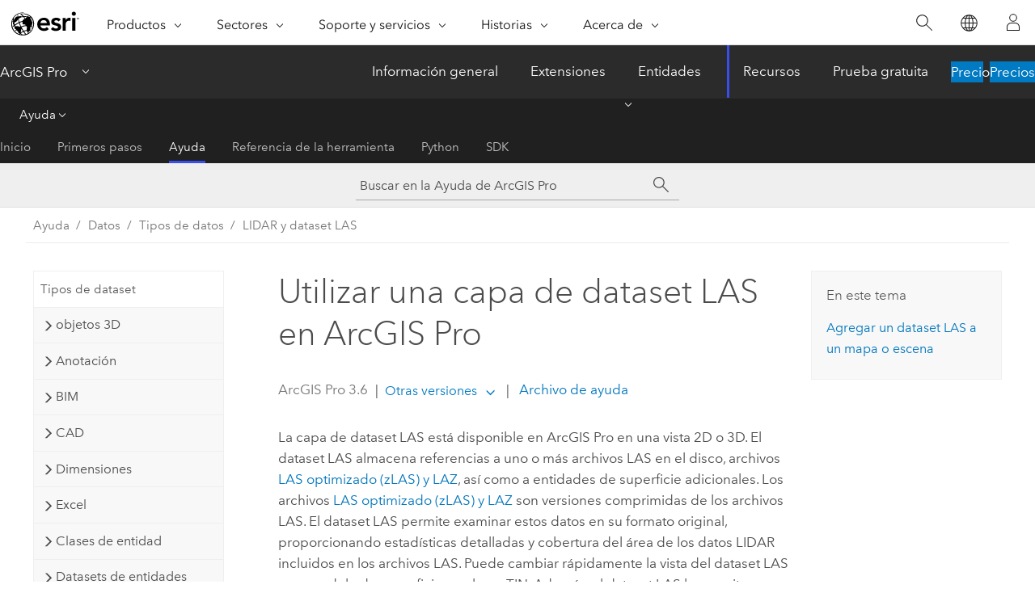

--- FILE ---
content_type: text/html; charset=UTF-8
request_url: https://pro.arcgis.com/es/pro-app/latest/help/data/las-dataset/las-dataset-in-arcgis-pro.htm
body_size: 21587
content:


<!DOCTYPE html>
<!--[if lt IE 7]>  <html class="ie lt-ie9 lt-ie8 lt-ie7 ie6" dir="ltr"> <![endif]-->
<!--[if IE 7]>     <html class="ie lt-ie9 lt-ie8 ie7" dir="ltr"> <![endif]-->
<!--[if IE 8]>     <html class="ie lt-ie9 ie8" dir="ltr"> <![endif]-->
<!--[if IE 9]>     <html class="ie ie9" dir="ltr"> <![endif]-->
<!--[if !IE]><!--> <html dir="ltr" lang="es"> <!--<![endif]-->
<head>
    <meta charset="utf-8">
    <title>Utilizar una capa de dataset LAS en ArcGIS Pro&mdash;ArcGIS Pro | Documentación</title>
    <meta content="IE=edge,chrome=1" http-equiv="X-UA-Compatible">

    <script>
      var appOverviewURL = "/content/esri-sites/en-us/arcgis/products/arcgis-pro/overview";
    </script>

    <script>
      var docConfig = {
        locale: 'es'
        ,localedir: 'es'
        ,langSelector: ''
        
        ,relativeUrl: false
        

        ,searchformUrl: '/search/'
        ,tertiaryNavIndex: '2'

        
      };
    </script>
	 


    
    <!--[if lt IE 9]>
      <script src="/cdn/js/libs/html5shiv.js" type="text/javascript"></script>
      <script src="/cdn/js/libs/selectivizr-min.js" type="text/javascript"></script>
      <script src="/cdn/js/libs/json2.js" type="text/javascript"></script>
      <script src="/cdn/js/libs/html5shiv-printshiv.js" type="text/javascript" >

    <![endif]-->

     <!--[if lt IE 11]>
    <script>
      $$(document).ready(function(){
        $$(".hideOnIE").hide();
      });
    </script>
    <![endif]-->
	<meta name="viewport" content="width=device-width, user-scalable=no">
	<link href="/assets/img/favicon.ico" rel="shortcut icon" >
	<link href="/assets/css/screen.css" media="screen" rel="stylesheet" type="text/css" />
	<link href="/cdn/calcite/css/documentation.css" media="screen" rel="stylesheet" type="text/css" />
	<link href="/assets/css/print.css" media="print" type="text/css" rel="stylesheet" />

	<!--
	<link href="/assets/css/screen_l10n.css" media="screen" rel="stylesheet" type="text/css" />
	<link href="/assets/css/documentation/base_l10n.css" media="screen" rel="stylesheet" type="text/css" />
	<link href="/assets/css/print_l10n.css" media="print" type="text/css" rel="stylesheet" />
	-->
	<script src="/cdn/js/libs/latest/jquery.latest.min.js" type="text/javascript"></script>
    <script src="/cdn/js/libs/latest/jquery-migrate-latest.min.js" type="text/javascript"></script>
	<script src="/cdn/js/libs/jquery.cookie.js" type="text/javascript"></script>
	<link href="/cdn/css/colorbox.css" media="screen" rel="stylesheet" type="text/css" />
	<link href="/cdn/css/colorbox_l10n.css" media="screen" rel="stylesheet" type="text/css" />
	<script src="/cdn/js/libs/jquery.colorbox-min.js" type="text/javascript"></script>
	<script src="/assets/js/video-init.js" type="text/javascript"></script>
	<script src="/assets/js/sitecfg.js" type="text/javascript"></script>
	
		<script src="/assets/js/signIn.js" type="text/javascript"></script>
	
	

	<!--- Language Picker -->
	<script src="/assets/js/locale/l10NStrings.js" type="text/javascript"></script>
	
		<script src="/assets/js/locale/langSelector.js" type="text/javascript"></script>
	

	<script src="/assets/js/calcite-web.js" type="text/javascript"></script>



  <!--- search MD -->
    <META name="description" content="Aprenda a usar la capa de dataset LAS en ArcGIS Pro."><META name="last-modified" content="2025-11-18"><META name="product" content="arcgis-pro"><META name="version" content="pro3.6"><META name="search-collection" content="help"><META name="search-category" content="help-general"><META name="subject" content="GEODATA"><META name="sub_category" content="ArcGIS Pro"><META name="content_type" content="Help Topic"><META name="subject_label" content="GEODATOS"><META name="sub_category_label" content="ArcGIS Pro"><META name="content_type_label" content="Tema de ayuda"><META name="content-language" content="es">
    <!--- search MD -->
      
    <!-- Add in Global Nav -->
    <link rel="stylesheet" href="//webapps-cdn.esri.com/CDN/components/global-nav/css/gn.css" />
    <!--<script src="//webapps-cdn.esri.com/CDN/components/global-nav/test_data.js"></script>-->
    <script src="//webapps-cdn.esri.com/CDN/components/global-nav/js/gn.js"></script>
    <!-- End Add in Global Nav -->

</head>

<!--
      pub: GUID-75AA675E-5AD7-42A6-B981-C759396CE4BA=45
      tpc: GUID-B5FC00A4-2822-4730-BE21-D19725259AB3=14
      help-ids: []
      -->


<!-- variable declaration, if any -->

<body class="claro es pro esrilocalnav">
  <!-- Secondary nav -->
  <script>
     insertCss(_esriAEMHost+"/etc.clientlibs/esri-sites/components/content/local-navigation/clientlibs.css")
     insertElem("div", "local-navigation", '<nav id="second-nav" navtype="existingNavigation" domain="'+_esriAEMHost+'" path="'+appOverviewURL+'"></nav>' )
  </script>

  
<!-- End of drawer -->

  
  <div class="wrapper">
      <!--googleoff: all-->


      <div id="skip-to-content">
        <!--googleoff: all-->
        <div class="search">
        <div class="esri-search-box">
          <div class="search-component">
            <form id="helpSearchForm">
              <input class="esri-search-textfield leader" name="q" placeholder="Buscar en la Ayuda de ArcGIS Pro" autocapitalize="off" autocomplete="off" autocorrect="off" spellcheck="false" aria-label="Buscar en la Ayuda de ArcGIS Pro">
  <input type="hidden" name="collection" value="help" />
  <input type="hidden" name="product" value="arcgis-pro" />
  <input type="hidden" name="version" value="pro3.6" />
  <input type="hidden" name="language" value="es" />
  <button class="esri-search-button-submit" type="submit" aria-label="Buscar"></button>
            </form>
          </div>
        </div>
      </div>
        <!--googleon: all-->
       
        <!-- content goes here -->
        <div class="grid-container ">
          

            
              
  <!--BREADCRUMB-BEG--><div id="bigmac" class="sticky-breadcrumbs trailer-2" data-spy="affix" data-offset-top="180"> </div><!--BREADCRUMB-END-->
  <!--googleoff: all-->
    <div class="column-5 tablet-column-12 trailer-2 ">
      <aside class="js-accordion accordion reference-index" aria-live="polite" role="tablist">
        <div></div>
      </aside>

      <div class="js-sticky scroll-show tablet-hide leader-1 back-to-top" data-top="0" style="top: 0px;">
        <a href="#" class="btn btn-fill btn-clear">Volver al principio</a>
      </div>
    </div>
  <!--googleon: all-->
  
            
            
            
	
		<div class="column-13  pre-1 content-section">
	
		<header class="trailer-1"><h1>Utilizar una capa de dataset LAS en ArcGIS Pro</h1></header>

		 
	<!--googleoff: all-->
	
		
				<aside id="main-toc-small" class="js-accordion accordion tablet-show trailer-1">
			      <div class="accordion-section">
			        <h4 class="accordion-title">En este tema</h4>
			        <div class="accordion-content list-plain">
			          <ol class="list-plain pre-0 trailer-0"><li><a href="#ESRI_SECTION1_DEC0A4B5765A40AF9D94DDBFE1C9C041">Agregar un dataset LAS a un mapa o escena</a></li></ol>
			        </div>
			      </div>
			     </aside>
		
    
   <!--googleon: all-->


		<main>
			
	
    	
    


			
<p id="GUID-C4CC7847-335E-4AA8-8933-037C0E33573D">La capa de dataset LAS está disponible en <span class="ph">ArcGIS Pro</span> en una vista 2D o 3D. El dataset LAS almacena referencias a uno o más archivos LAS en el disco, archivos <a class="xref xref" href="/es/pro-app/3.6/help/data/las-dataset/data-supported-by-a-las-dataset.htm">LAS optimizado (zLAS) y LAZ</a>, así como a entidades de superficie adicionales. Los archivos <a class="xref xref" href="/es/pro-app/3.6/help/data/las-dataset/data-supported-by-a-las-dataset.htm#ESRI_SECTION1_896788796484430C9F4882AA6C3614C2">LAS optimizado (zLAS) y LAZ</a> son versiones comprimidas de los archivos LAS. El dataset LAS permite examinar estos datos en su formato original, proporcionando estadísticas detalladas y cobertura del área de los datos LIDAR incluidos en los archivos LAS. Puede cambiar rápidamente la vista del dataset LAS a un modelo de superficie con base TIN. Además, el dataset LAS le permite trabajar con puntos que están clasificados en diferentes tipos de entidad. Puede agregar y usar un dataset LAS creado en versiones anteriores de <span class="ph">ArcGIS Desktop</span> en <span class="ph">ArcGIS Pro</span>.</p><p id="GUID-D1674061-D304-4B59-935B-7723FCBA1E44"><span class="ph">ArcGIS Pro</span> es sensible al contexto, lo que significa que las opciones de que dispone dependen del tipo de datos que se ha seleccionado en el panel <span class="uicontrol">Contenido</span>. Cuando se selecciona un dataset LAS en el panel <span class="uicontrol">Contenido</span>, verá la pestaña <span class="uicontrol">Capa de dataset LAS</span> que contiene las pestañas <span class="uicontrol">Datos</span> y <span class="uicontrol">Clasificación</span>. Las funciones de estas pestañas incluyen únicamente las opciones que son relevantes para la capa de dataset LAS. Cuando se seleccionan varios datasets LAS, está disponible un conjunto limitado de funciones. Las funciones de visualización y análisis solo se pueden llevar a cabo en una capa de dataset LAS cada vez en <span class="ph">ArcGIS Pro</span>.</p><p id="GUID-062A8767-A151-4ECE-B414-80413CC0CE81">En el conjunto de pestañas <span class="uicontrol">Capa de dataset LAS</span>, tendrá acceso a las funciones básicas que necesita para modificar las opciones de filtro LAS y de visualización del dataset LAS. Para obtener más información sobre esta pestaña, consulte <a class="xref xref" href="/es/pro-app/3.6/help/data/las-dataset/change-the-symbology-of-a-las-dataset.htm">Cambiar la simbología de un dataset LAS</a>, <a class="xref xref" href="/es/pro-app/3.6/help/data/las-dataset/change-filters-for-a-las-dataset.htm">Cambiar las opciones de filtro para un dataset LAS</a> y <a class="xref xref" href="/es/pro-app/3.6/help/data/las-dataset/point-thinning-and-scalability-of-a-las-dataset.htm">Simplificación de puntos y escalabilidad de un dataset LAS</a>.</p><p id="GUID-3FD73185-DC3E-4D78-A39E-45AE08708AA1">Use la pestaña <span class="uicontrol">Datos</span> para completar muchas de las tareas de administración de datos y de análisis asociadas con el trabajo con datasets LAS. Para obtener más información sobre las funciones disponibles en la pestaña <span class="uicontrol">Datos</span>, consulte <a class="xref xref" href="/es/pro-app/3.6/help/data/las-dataset/edit-the-data-contributing-to-a-las-dataset.htm">Editar los datos que contribuyen a un dataset LAS</a>.</p><p id="GUID-DAE28B55-3E84-4B51-B024-5F8E59528253">Utilice la pestaña <span class="uicontrol">Clasificación</span> para editar los códigos de clasificación asociados con un dataset LAS. Para obtener más información sobre las funciones disponibles en la pestaña <span class="uicontrol">Clasificación</span>, consulte <a class="xref xref" href="/es/pro-app/3.6/help/data/las-dataset/edit-las-file-classification-codes-manually.htm">Editar códigos de clasificación de archivos LAS</a>.</p>



<p id="GUID-90B9DE12-9DC2-4614-8152-0C930868E35F">La capacidad de producir información estadística para los archivos LAS a los que hace referencia el dataset LAS es esencial para comprender mejor los datos LIDAR con los que está trabajando. Cuando se calculan estadísticas, se crea un archivo auxiliar LAS (<span class="usertext" purpose="path">.lasx</span>) para cada archivo LAS. Almacena la información estadística calculada y el índice espacial para cada archivo LAS. Consulte <a class="xref xref" href="/es/pro-app/3.6/help/data/las-dataset/work-with-las-dataset-statistics.htm">Estadísticas de dataset LAS</a> para obtener más información sobre las estadísticas de dataset LAS en <span class="ph">ArcGIS Pro</span>.</p> <p id="GUID-FD3168BE-5072-4206-BC9E-323993FD5588">Los archivos <span class="usertext" purpose="path">.las</span> o <span class="usertext" purpose="path">.zlas</span> individuales se pueden usar en <span class="ph">ArcGIS Pro</span> con el mismo soporte que una capa de dataset LAS. No se pueden utilizar archivos <span class="usertext" purpose="path">.laz</span> individuales en <span class="ph">ArcGIS Pro</span> con el mismo soporte que una capa de dataset LAS.</p><p id="GUID-4296C113-EF60-4438-A8CB-5A3D708B5DA2">Un dataset LAS también puede almacenar referencias a clases de entidades que contienen restricciones de superficie. Las restricciones de superficie son líneas de corte, polígonos de agua, límites de áreas o cualquier otra entidad de superficie que se vaya a aplicar al dataset LAS. Las restricciones de superficie se almacenan en clases de entidad, que normalmente se derivan de algún tipo de técnica de teledetección como la fotogrametría.</p><p id="GUID-DF9BB305-7349-4ED3-A3D0-AD3376FF2BC1">Cuando se agrega un dataset LAS, archivo <span class="usertext" purpose="path">.las</span> o archivo <span class="usertext" purpose="path">.zlas</span> a una escena 3D en <span class="ph">ArcGIS Pro</span>, los puntos se dibujan con un renderizador de elevación y se aplica la <a class="xref xref" esrisubtype="extrel" hrefpfx="/es/pro-app/3.6/help/mapping" href="/es/pro-app/3.6/help/mapping/layer-properties/3d-effects.htm#ESRI_SECTION2_20E5E2CAE0F440FB9E68B3B3FABD5344">iluminación Eye-Dome</a> de forma predeterminada. La iluminación Eye-Dome es una técnica de sombreado que mejora la percepción de la profundidad y el contorno en la visualización de datasets LAS. Para activar y desactivar la iluminación Eye-Dome, seleccione un dataset LAS en el panel <span class="uicontrol">Contenido</span>, elija el conjunto de pestañas <span class="uicontrol">Capa de dataset LAS</span> y localice el grupo <span class="uicontrol">Iluminación y sombreado</span>. Haga clic en el botón <span class="uicontrol">Iluminación Eye-Dome</span> para activar y desactivar el efecto de sombreado. Puede cambiar la forma en la que se renderizan los puntos de círculos a <a class="xref xref" esrisubtype="extrel" hrefpfx="/es/pro-app/3.6/help/mapping" href="/es/pro-app/3.6/help/mapping/properties/display-options.htm">cuadrados</a> para mejorar el rendimiento general en una escena 3D.</p><p id="GUID-2CA5343A-B852-4BD1-8C4E-86AA4E88373D"><img purpose="img" placement="inline" alt="Capa de dataset LAS" title="Capa de dataset LAS" src="GUID-F1856626-9F3A-4D25-B7A6-8A0F3C02E61A-web.png" loading="lazy"></p><section class="section1 padded-anchor" id="ESRI_SECTION1_DEC0A4B5765A40AF9D94DDBFE1C9C041" purpose="section1"><h2>Agregar un dataset LAS a un mapa o escena</h2><p id="GUID-F432E5B7-C842-4BE5-8927-A823C226328B">Cuando se abre un nuevo proyecto en <span class="ph">ArcGIS Pro</span>, debe cargar un nuevo mapa o escena. En la pestaña <span class="uicontrol">Insertar</span>, haga clic en <span class="uicontrol">Nuevo mapa</span>. Hay varias formas de agregar un dataset LAS a la nueva vista de mapa. Puede conectar a una carpeta o usar el botón <span class="uicontrol">Agregar datos</span>.</p><p id="GUID-1E433C45-D4FA-4C8E-A3C4-9C56BA1E2F2B">Cuando se agrega un dataset LAS, un archivo <span class="usertext" purpose="path">.las</span> o un archivo <span class="usertext" purpose="path">.zlas</span> a un mapa 2D o una escena 3D en <span class="ph">ArcGIS Pro</span>, los puntos se dibujan en un renderizador de elevación.</p><p id="GUID-465501BF-2B34-4934-B0C9-395B05009FF2"><div class="panel trailer-1 note" id="GUID-7560BDD3-6FE5-42F7-944F-7B45E0F2952F"><h5 class="icon-ui-comment trailer-0">Nota:</h5><p id="GUID-056D4717-DBB8-4AF5-ACFD-C6F6AF2BBCAC">Cuando se agregue un dataset LAS a un mapa o una escena que no tenga una pirámide construida, aparecerá una indicación en la que se solicitará crear una pirámide de dataset LAS.</p></div></p><section class="section2 padded-anchor" id="ESRI_SECTION2_6B66DBF04061484DBAF5A7E80AFCF18E" purpose="section2"><h3>Conexión a carpetas</h3><p id="GUID-4FA85BFA-BDF8-40AB-A887-33CF63A51DF2">Una conexión plegable en el panel <span class="uicontrol">Catálogo</span> proporciona acceso rápido a sus datos lidar. Para establecer conexión con la carpeta en la que reside el dataset LAS, haga clic en <span class="uicontrol">Agregar carpeta</span> en la pestaña <span class="uicontrol">Insertar</span>. Aparece el cuadro de diálogo <span class="uicontrol">Agregar conexión a carpetas</span>, que le permite navegar a la carpeta a la que se desea conectar. Haga clic en la carpeta y después en <span class="uicontrol">Aceptar</span>. A continuación, haga clic en la pestaña <span class="uicontrol">Vista</span> y haga clic en el botón <span class="uicontrol">Catálogo</span> para abrir el panel <span class="uicontrol">Catálogo</span>. Para cargar el dataset LAS en un mapa o escena, busque su carpeta en el panel <span class="uicontrol">Catálogo</span> y arrástrela a la vista de mapa o escena.</p></section><section class="section2 padded-anchor" id="ESRI_SECTION2_B14ED2ED46E444479860623DAF4C9A2A" purpose="section2"><h3>Botón Agregar datos</h3><p id="GUID-03AF59B1-1A31-4046-8A9D-A4EB6BFFC128">En la pestaña <span class="uicontrol">Mapa</span>, haga clic en el botón <span class="uicontrol">Agregar datos</span>. En el cuadro de diálogo <span class="uicontrol">Agregar datos</span>, vaya al dataset LAS y haga clic en <span class="uicontrol">Abrir</span>. El dataset LAS se abre en la vista de mapa o escena.</p></section></section><section class="section2 leader-1" purpose="relatedtopics"><h4 class="trailer-0">Temas relacionados</h4><ul class="pre-0 trailer-2"><li><a class="xref relatedtopic" href="/es/pro-app/3.6/help/data/las-dataset/what-is-lidar-.htm">¿Qué son los datos LIDAR?</a></li><li><a class="xref relatedtopic" esrisubtype="extrel" hrefpfx="/es/pro-app/3.6/help/mapping" href="/es/pro-app/3.6/help/mapping/layer-properties/what-is-a-scene-layer-.htm">¿Qué es una capa de escena?</a></li><li><a class="xref relatedtopic" href="/es/pro-app/3.6/help/data/las-dataset/storing-lidar-data.htm">Almacenar datos lidar</a></li><li><a class="xref relatedtopic" href="/es/pro-app/3.6/help/data/las-dataset/use-lidar-in-arcgis-pro.htm">Utilizar LIDAR en ArcGIS Pro</a></li><li><a class="xref relatedtopic" href="/es/pro-app/3.6/help/data/las-dataset/edit-las-file-classification-codes-manually.htm">Editar manualmente códigos de clasificación de archivos LAS</a></li><li><a class="xref relatedtopic" href="/es/pro-app/3.6/help/data/las-dataset/edit-the-data-contributing-to-a-las-dataset.htm">Editar los datos que contribuyen a un dataset LAS</a></li></ul></section>
			
				<hr>
				<!--googleoff: all-->
				
	
        
		    <p class="feedback right">
		        <a id="afb" class="icon-ui-contact" href="/feedback/" data-langlabel="feedback-on-this-topic" >¿Algún comentario sobre este tema?</a>
		    </p>
        
	

				<!--googleon: all-->
			
		</main>
	</div>
	
	<!--googleoff: all-->
	
		
			<div id="main-toc-large" class="column-5">
			    <div class="panel font-size--2 tablet-hide trailer-1">
			      <h5 class="trailer-half">En este tema</h5>
			      <ol class="list-plain pre-0 trailer-0"><li><a href="#ESRI_SECTION1_DEC0A4B5765A40AF9D94DDBFE1C9C041">Agregar un dataset LAS a un mapa o escena</a></li></ol>
			    </div>
			    
			    
	  		</div>
		
    
   <!--googleon: all-->




          
        </div>
        <!-- ENDPAGECONTENT -->

      </div>

    </div>  <!-- End of wrapper -->

    <div id="globalfooter"></div>

  <!--googleoff: all-->

  
	<script src="/assets/js/init.js" type="text/javascript"></script>
	<!--<script src="/assets/js/drop-down.js" type="text/javascript"></script>-->
	<script src="/assets/js/search/searchform.js" type="text/javascript"></script>
	<script src="/cdn/js/link-modifier.js" type="text/javascript"></script>
	<script src="/cdn/js/sitewide.js" type="text/javascript"></script>
	<script src="/cdn/js/libs/highlight.pack.js" type="text/javascript"></script>
	<script>hljs.initHighlightingOnLoad();</script>


  
    

  <script src="/cdn/js/affix.js" type="text/javascript"></script>
  <script type="text/javascript">
    $(function () {
          var appendFlg = true;

          $("#bigmac")
          .on("affixed.bs.affix", function (evt) {
            if (appendFlg) {
              $("<a class='crumb' href='#'>Utilizar una capa de dataset LAS en ArcGIS Pro</a>").insertAfter ($("#bigmac nav a").last());
              appendFlg = false;
            }
          })
          .on ("affix-top.bs.affix", function(evt) {
            if (!appendFlg) {
              $("#bigmac nav a").last().remove();
            }
            appendFlg = true;
          })
    })
  </script>
  
        <script type="text/javascript">
          window.doctoc = {
            pubID: "1538",
            tpcID: "8",
            
            hideToc : false
          }
        </script>

        <script type="text/javascript" src="/es/pro-app/3.6/help/main/1868.js" ></script>
        <script type="text/javascript" src="/es/pro-app/3.6/help/data/las-dataset/1538.js" ></script>
        <script type="text/javascript" src="/cdn/calcite/js/protoc.js" ></script>

        

  <noscript>
        <p>
            <a href="flisting.htm">flist</a>
        </p>
    </noscript>
    
	<script src="//mtags.arcgis.com/tags-min.js"></script>

  
  
    
    
    <script>
      document.write("<script src='" + _esriAEMHost+"/etc.clientlibs/esri-sites/clientlibs/localNav.js'><\/script>");
    </script>

  </body>
</html>

--- FILE ---
content_type: text/html; charset=UTF-8
request_url: https://pro.arcgis.com/es/pro-app/latest/help/data/las-dataset/las-dataset-in-arcgis-pro.htm
body_size: 21579
content:


<!DOCTYPE html>
<!--[if lt IE 7]>  <html class="ie lt-ie9 lt-ie8 lt-ie7 ie6" dir="ltr"> <![endif]-->
<!--[if IE 7]>     <html class="ie lt-ie9 lt-ie8 ie7" dir="ltr"> <![endif]-->
<!--[if IE 8]>     <html class="ie lt-ie9 ie8" dir="ltr"> <![endif]-->
<!--[if IE 9]>     <html class="ie ie9" dir="ltr"> <![endif]-->
<!--[if !IE]><!--> <html dir="ltr" lang="es"> <!--<![endif]-->
<head>
    <meta charset="utf-8">
    <title>Utilizar una capa de dataset LAS en ArcGIS Pro&mdash;ArcGIS Pro | Documentación</title>
    <meta content="IE=edge,chrome=1" http-equiv="X-UA-Compatible">

    <script>
      var appOverviewURL = "/content/esri-sites/en-us/arcgis/products/arcgis-pro/overview";
    </script>

    <script>
      var docConfig = {
        locale: 'es'
        ,localedir: 'es'
        ,langSelector: ''
        
        ,relativeUrl: false
        

        ,searchformUrl: '/search/'
        ,tertiaryNavIndex: '2'

        
      };
    </script>
	 


    
    <!--[if lt IE 9]>
      <script src="/cdn/js/libs/html5shiv.js" type="text/javascript"></script>
      <script src="/cdn/js/libs/selectivizr-min.js" type="text/javascript"></script>
      <script src="/cdn/js/libs/json2.js" type="text/javascript"></script>
      <script src="/cdn/js/libs/html5shiv-printshiv.js" type="text/javascript" >

    <![endif]-->

     <!--[if lt IE 11]>
    <script>
      $$(document).ready(function(){
        $$(".hideOnIE").hide();
      });
    </script>
    <![endif]-->
	<meta name="viewport" content="width=device-width, user-scalable=no">
	<link href="/assets/img/favicon.ico" rel="shortcut icon" >
	<link href="/assets/css/screen.css" media="screen" rel="stylesheet" type="text/css" />
	<link href="/cdn/calcite/css/documentation.css" media="screen" rel="stylesheet" type="text/css" />
	<link href="/assets/css/print.css" media="print" type="text/css" rel="stylesheet" />

	<!--
	<link href="/assets/css/screen_l10n.css" media="screen" rel="stylesheet" type="text/css" />
	<link href="/assets/css/documentation/base_l10n.css" media="screen" rel="stylesheet" type="text/css" />
	<link href="/assets/css/print_l10n.css" media="print" type="text/css" rel="stylesheet" />
	-->
	<script src="/cdn/js/libs/latest/jquery.latest.min.js" type="text/javascript"></script>
    <script src="/cdn/js/libs/latest/jquery-migrate-latest.min.js" type="text/javascript"></script>
	<script src="/cdn/js/libs/jquery.cookie.js" type="text/javascript"></script>
	<link href="/cdn/css/colorbox.css" media="screen" rel="stylesheet" type="text/css" />
	<link href="/cdn/css/colorbox_l10n.css" media="screen" rel="stylesheet" type="text/css" />
	<script src="/cdn/js/libs/jquery.colorbox-min.js" type="text/javascript"></script>
	<script src="/assets/js/video-init.js" type="text/javascript"></script>
	<script src="/assets/js/sitecfg.js" type="text/javascript"></script>
	
		<script src="/assets/js/signIn.js" type="text/javascript"></script>
	
	

	<!--- Language Picker -->
	<script src="/assets/js/locale/l10NStrings.js" type="text/javascript"></script>
	
		<script src="/assets/js/locale/langSelector.js" type="text/javascript"></script>
	

	<script src="/assets/js/calcite-web.js" type="text/javascript"></script>



  <!--- search MD -->
    <META name="description" content="Aprenda a usar la capa de dataset LAS en ArcGIS Pro."><META name="last-modified" content="2025-11-18"><META name="product" content="arcgis-pro"><META name="version" content="pro3.6"><META name="search-collection" content="help"><META name="search-category" content="help-general"><META name="subject" content="GEODATA"><META name="sub_category" content="ArcGIS Pro"><META name="content_type" content="Help Topic"><META name="subject_label" content="GEODATOS"><META name="sub_category_label" content="ArcGIS Pro"><META name="content_type_label" content="Tema de ayuda"><META name="content-language" content="es">
    <!--- search MD -->
      
    <!-- Add in Global Nav -->
    <link rel="stylesheet" href="//webapps-cdn.esri.com/CDN/components/global-nav/css/gn.css" />
    <!--<script src="//webapps-cdn.esri.com/CDN/components/global-nav/test_data.js"></script>-->
    <script src="//webapps-cdn.esri.com/CDN/components/global-nav/js/gn.js"></script>
    <!-- End Add in Global Nav -->

</head>

<!--
      pub: GUID-75AA675E-5AD7-42A6-B981-C759396CE4BA=45
      tpc: GUID-B5FC00A4-2822-4730-BE21-D19725259AB3=14
      help-ids: []
      -->


<!-- variable declaration, if any -->

<body class="claro es pro esrilocalnav">
  <!-- Secondary nav -->
  <script>
     insertCss(_esriAEMHost+"/etc.clientlibs/esri-sites/components/content/local-navigation/clientlibs.css")
     insertElem("div", "local-navigation", '<nav id="second-nav" navtype="existingNavigation" domain="'+_esriAEMHost+'" path="'+appOverviewURL+'"></nav>' )
  </script>

  
<!-- End of drawer -->

  
  <div class="wrapper">
      <!--googleoff: all-->


      <div id="skip-to-content">
        <!--googleoff: all-->
        <div class="search">
        <div class="esri-search-box">
          <div class="search-component">
            <form id="helpSearchForm">
              <input class="esri-search-textfield leader" name="q" placeholder="Buscar en la Ayuda de ArcGIS Pro" autocapitalize="off" autocomplete="off" autocorrect="off" spellcheck="false" aria-label="Buscar en la Ayuda de ArcGIS Pro">
  <input type="hidden" name="collection" value="help" />
  <input type="hidden" name="product" value="arcgis-pro" />
  <input type="hidden" name="version" value="pro3.6" />
  <input type="hidden" name="language" value="es" />
  <button class="esri-search-button-submit" type="submit" aria-label="Buscar"></button>
            </form>
          </div>
        </div>
      </div>
        <!--googleon: all-->
       
        <!-- content goes here -->
        <div class="grid-container ">
          

            
              
  <!--BREADCRUMB-BEG--><div id="bigmac" class="sticky-breadcrumbs trailer-2" data-spy="affix" data-offset-top="180"> </div><!--BREADCRUMB-END-->
  <!--googleoff: all-->
    <div class="column-5 tablet-column-12 trailer-2 ">
      <aside class="js-accordion accordion reference-index" aria-live="polite" role="tablist">
        <div></div>
      </aside>

      <div class="js-sticky scroll-show tablet-hide leader-1 back-to-top" data-top="0" style="top: 0px;">
        <a href="#" class="btn btn-fill btn-clear">Volver al principio</a>
      </div>
    </div>
  <!--googleon: all-->
  
            
            
            
	
		<div class="column-13  pre-1 content-section">
	
		<header class="trailer-1"><h1>Utilizar una capa de dataset LAS en ArcGIS Pro</h1></header>

		 
	<!--googleoff: all-->
	
		
				<aside id="main-toc-small" class="js-accordion accordion tablet-show trailer-1">
			      <div class="accordion-section">
			        <h4 class="accordion-title">En este tema</h4>
			        <div class="accordion-content list-plain">
			          <ol class="list-plain pre-0 trailer-0"><li><a href="#ESRI_SECTION1_DEC0A4B5765A40AF9D94DDBFE1C9C041">Agregar un dataset LAS a un mapa o escena</a></li></ol>
			        </div>
			      </div>
			     </aside>
		
    
   <!--googleon: all-->


		<main>
			
	
    	
    


			
<p id="GUID-C4CC7847-335E-4AA8-8933-037C0E33573D">La capa de dataset LAS está disponible en <span class="ph">ArcGIS Pro</span> en una vista 2D o 3D. El dataset LAS almacena referencias a uno o más archivos LAS en el disco, archivos <a class="xref xref" href="/es/pro-app/3.6/help/data/las-dataset/data-supported-by-a-las-dataset.htm">LAS optimizado (zLAS) y LAZ</a>, así como a entidades de superficie adicionales. Los archivos <a class="xref xref" href="/es/pro-app/3.6/help/data/las-dataset/data-supported-by-a-las-dataset.htm#ESRI_SECTION1_896788796484430C9F4882AA6C3614C2">LAS optimizado (zLAS) y LAZ</a> son versiones comprimidas de los archivos LAS. El dataset LAS permite examinar estos datos en su formato original, proporcionando estadísticas detalladas y cobertura del área de los datos LIDAR incluidos en los archivos LAS. Puede cambiar rápidamente la vista del dataset LAS a un modelo de superficie con base TIN. Además, el dataset LAS le permite trabajar con puntos que están clasificados en diferentes tipos de entidad. Puede agregar y usar un dataset LAS creado en versiones anteriores de <span class="ph">ArcGIS Desktop</span> en <span class="ph">ArcGIS Pro</span>.</p><p id="GUID-D1674061-D304-4B59-935B-7723FCBA1E44"><span class="ph">ArcGIS Pro</span> es sensible al contexto, lo que significa que las opciones de que dispone dependen del tipo de datos que se ha seleccionado en el panel <span class="uicontrol">Contenido</span>. Cuando se selecciona un dataset LAS en el panel <span class="uicontrol">Contenido</span>, verá la pestaña <span class="uicontrol">Capa de dataset LAS</span> que contiene las pestañas <span class="uicontrol">Datos</span> y <span class="uicontrol">Clasificación</span>. Las funciones de estas pestañas incluyen únicamente las opciones que son relevantes para la capa de dataset LAS. Cuando se seleccionan varios datasets LAS, está disponible un conjunto limitado de funciones. Las funciones de visualización y análisis solo se pueden llevar a cabo en una capa de dataset LAS cada vez en <span class="ph">ArcGIS Pro</span>.</p><p id="GUID-062A8767-A151-4ECE-B414-80413CC0CE81">En el conjunto de pestañas <span class="uicontrol">Capa de dataset LAS</span>, tendrá acceso a las funciones básicas que necesita para modificar las opciones de filtro LAS y de visualización del dataset LAS. Para obtener más información sobre esta pestaña, consulte <a class="xref xref" href="/es/pro-app/3.6/help/data/las-dataset/change-the-symbology-of-a-las-dataset.htm">Cambiar la simbología de un dataset LAS</a>, <a class="xref xref" href="/es/pro-app/3.6/help/data/las-dataset/change-filters-for-a-las-dataset.htm">Cambiar las opciones de filtro para un dataset LAS</a> y <a class="xref xref" href="/es/pro-app/3.6/help/data/las-dataset/point-thinning-and-scalability-of-a-las-dataset.htm">Simplificación de puntos y escalabilidad de un dataset LAS</a>.</p><p id="GUID-3FD73185-DC3E-4D78-A39E-45AE08708AA1">Use la pestaña <span class="uicontrol">Datos</span> para completar muchas de las tareas de administración de datos y de análisis asociadas con el trabajo con datasets LAS. Para obtener más información sobre las funciones disponibles en la pestaña <span class="uicontrol">Datos</span>, consulte <a class="xref xref" href="/es/pro-app/3.6/help/data/las-dataset/edit-the-data-contributing-to-a-las-dataset.htm">Editar los datos que contribuyen a un dataset LAS</a>.</p><p id="GUID-DAE28B55-3E84-4B51-B024-5F8E59528253">Utilice la pestaña <span class="uicontrol">Clasificación</span> para editar los códigos de clasificación asociados con un dataset LAS. Para obtener más información sobre las funciones disponibles en la pestaña <span class="uicontrol">Clasificación</span>, consulte <a class="xref xref" href="/es/pro-app/3.6/help/data/las-dataset/edit-las-file-classification-codes-manually.htm">Editar códigos de clasificación de archivos LAS</a>.</p>



<p id="GUID-90B9DE12-9DC2-4614-8152-0C930868E35F">La capacidad de producir información estadística para los archivos LAS a los que hace referencia el dataset LAS es esencial para comprender mejor los datos LIDAR con los que está trabajando. Cuando se calculan estadísticas, se crea un archivo auxiliar LAS (<span class="usertext" purpose="path">.lasx</span>) para cada archivo LAS. Almacena la información estadística calculada y el índice espacial para cada archivo LAS. Consulte <a class="xref xref" href="/es/pro-app/3.6/help/data/las-dataset/work-with-las-dataset-statistics.htm">Estadísticas de dataset LAS</a> para obtener más información sobre las estadísticas de dataset LAS en <span class="ph">ArcGIS Pro</span>.</p> <p id="GUID-FD3168BE-5072-4206-BC9E-323993FD5588">Los archivos <span class="usertext" purpose="path">.las</span> o <span class="usertext" purpose="path">.zlas</span> individuales se pueden usar en <span class="ph">ArcGIS Pro</span> con el mismo soporte que una capa de dataset LAS. No se pueden utilizar archivos <span class="usertext" purpose="path">.laz</span> individuales en <span class="ph">ArcGIS Pro</span> con el mismo soporte que una capa de dataset LAS.</p><p id="GUID-4296C113-EF60-4438-A8CB-5A3D708B5DA2">Un dataset LAS también puede almacenar referencias a clases de entidades que contienen restricciones de superficie. Las restricciones de superficie son líneas de corte, polígonos de agua, límites de áreas o cualquier otra entidad de superficie que se vaya a aplicar al dataset LAS. Las restricciones de superficie se almacenan en clases de entidad, que normalmente se derivan de algún tipo de técnica de teledetección como la fotogrametría.</p><p id="GUID-DF9BB305-7349-4ED3-A3D0-AD3376FF2BC1">Cuando se agrega un dataset LAS, archivo <span class="usertext" purpose="path">.las</span> o archivo <span class="usertext" purpose="path">.zlas</span> a una escena 3D en <span class="ph">ArcGIS Pro</span>, los puntos se dibujan con un renderizador de elevación y se aplica la <a class="xref xref" esrisubtype="extrel" hrefpfx="/es/pro-app/3.6/help/mapping" href="/es/pro-app/3.6/help/mapping/layer-properties/3d-effects.htm#ESRI_SECTION2_20E5E2CAE0F440FB9E68B3B3FABD5344">iluminación Eye-Dome</a> de forma predeterminada. La iluminación Eye-Dome es una técnica de sombreado que mejora la percepción de la profundidad y el contorno en la visualización de datasets LAS. Para activar y desactivar la iluminación Eye-Dome, seleccione un dataset LAS en el panel <span class="uicontrol">Contenido</span>, elija el conjunto de pestañas <span class="uicontrol">Capa de dataset LAS</span> y localice el grupo <span class="uicontrol">Iluminación y sombreado</span>. Haga clic en el botón <span class="uicontrol">Iluminación Eye-Dome</span> para activar y desactivar el efecto de sombreado. Puede cambiar la forma en la que se renderizan los puntos de círculos a <a class="xref xref" esrisubtype="extrel" hrefpfx="/es/pro-app/3.6/help/mapping" href="/es/pro-app/3.6/help/mapping/properties/display-options.htm">cuadrados</a> para mejorar el rendimiento general en una escena 3D.</p><p id="GUID-2CA5343A-B852-4BD1-8C4E-86AA4E88373D"><img purpose="img" placement="inline" alt="Capa de dataset LAS" title="Capa de dataset LAS" src="GUID-F1856626-9F3A-4D25-B7A6-8A0F3C02E61A-web.png" loading="lazy"></p><section class="section1 padded-anchor" id="ESRI_SECTION1_DEC0A4B5765A40AF9D94DDBFE1C9C041" purpose="section1"><h2>Agregar un dataset LAS a un mapa o escena</h2><p id="GUID-F432E5B7-C842-4BE5-8927-A823C226328B">Cuando se abre un nuevo proyecto en <span class="ph">ArcGIS Pro</span>, debe cargar un nuevo mapa o escena. En la pestaña <span class="uicontrol">Insertar</span>, haga clic en <span class="uicontrol">Nuevo mapa</span>. Hay varias formas de agregar un dataset LAS a la nueva vista de mapa. Puede conectar a una carpeta o usar el botón <span class="uicontrol">Agregar datos</span>.</p><p id="GUID-1E433C45-D4FA-4C8E-A3C4-9C56BA1E2F2B">Cuando se agrega un dataset LAS, un archivo <span class="usertext" purpose="path">.las</span> o un archivo <span class="usertext" purpose="path">.zlas</span> a un mapa 2D o una escena 3D en <span class="ph">ArcGIS Pro</span>, los puntos se dibujan en un renderizador de elevación.</p><p id="GUID-465501BF-2B34-4934-B0C9-395B05009FF2"><div class="panel trailer-1 note" id="GUID-7560BDD3-6FE5-42F7-944F-7B45E0F2952F"><h5 class="icon-ui-comment trailer-0">Nota:</h5><p id="GUID-056D4717-DBB8-4AF5-ACFD-C6F6AF2BBCAC">Cuando se agregue un dataset LAS a un mapa o una escena que no tenga una pirámide construida, aparecerá una indicación en la que se solicitará crear una pirámide de dataset LAS.</p></div></p><section class="section2 padded-anchor" id="ESRI_SECTION2_6B66DBF04061484DBAF5A7E80AFCF18E" purpose="section2"><h3>Conexión a carpetas</h3><p id="GUID-4FA85BFA-BDF8-40AB-A887-33CF63A51DF2">Una conexión plegable en el panel <span class="uicontrol">Catálogo</span> proporciona acceso rápido a sus datos lidar. Para establecer conexión con la carpeta en la que reside el dataset LAS, haga clic en <span class="uicontrol">Agregar carpeta</span> en la pestaña <span class="uicontrol">Insertar</span>. Aparece el cuadro de diálogo <span class="uicontrol">Agregar conexión a carpetas</span>, que le permite navegar a la carpeta a la que se desea conectar. Haga clic en la carpeta y después en <span class="uicontrol">Aceptar</span>. A continuación, haga clic en la pestaña <span class="uicontrol">Vista</span> y haga clic en el botón <span class="uicontrol">Catálogo</span> para abrir el panel <span class="uicontrol">Catálogo</span>. Para cargar el dataset LAS en un mapa o escena, busque su carpeta en el panel <span class="uicontrol">Catálogo</span> y arrástrela a la vista de mapa o escena.</p></section><section class="section2 padded-anchor" id="ESRI_SECTION2_B14ED2ED46E444479860623DAF4C9A2A" purpose="section2"><h3>Botón Agregar datos</h3><p id="GUID-03AF59B1-1A31-4046-8A9D-A4EB6BFFC128">En la pestaña <span class="uicontrol">Mapa</span>, haga clic en el botón <span class="uicontrol">Agregar datos</span>. En el cuadro de diálogo <span class="uicontrol">Agregar datos</span>, vaya al dataset LAS y haga clic en <span class="uicontrol">Abrir</span>. El dataset LAS se abre en la vista de mapa o escena.</p></section></section><section class="section2 leader-1" purpose="relatedtopics"><h4 class="trailer-0">Temas relacionados</h4><ul class="pre-0 trailer-2"><li><a class="xref relatedtopic" href="/es/pro-app/3.6/help/data/las-dataset/what-is-lidar-.htm">¿Qué son los datos LIDAR?</a></li><li><a class="xref relatedtopic" esrisubtype="extrel" hrefpfx="/es/pro-app/3.6/help/mapping" href="/es/pro-app/3.6/help/mapping/layer-properties/what-is-a-scene-layer-.htm">¿Qué es una capa de escena?</a></li><li><a class="xref relatedtopic" href="/es/pro-app/3.6/help/data/las-dataset/storing-lidar-data.htm">Almacenar datos lidar</a></li><li><a class="xref relatedtopic" href="/es/pro-app/3.6/help/data/las-dataset/use-lidar-in-arcgis-pro.htm">Utilizar LIDAR en ArcGIS Pro</a></li><li><a class="xref relatedtopic" href="/es/pro-app/3.6/help/data/las-dataset/edit-las-file-classification-codes-manually.htm">Editar manualmente códigos de clasificación de archivos LAS</a></li><li><a class="xref relatedtopic" href="/es/pro-app/3.6/help/data/las-dataset/edit-the-data-contributing-to-a-las-dataset.htm">Editar los datos que contribuyen a un dataset LAS</a></li></ul></section>
			
				<hr>
				<!--googleoff: all-->
				
	
        
		    <p class="feedback right">
		        <a id="afb" class="icon-ui-contact" href="/feedback/" data-langlabel="feedback-on-this-topic" >¿Algún comentario sobre este tema?</a>
		    </p>
        
	

				<!--googleon: all-->
			
		</main>
	</div>
	
	<!--googleoff: all-->
	
		
			<div id="main-toc-large" class="column-5">
			    <div class="panel font-size--2 tablet-hide trailer-1">
			      <h5 class="trailer-half">En este tema</h5>
			      <ol class="list-plain pre-0 trailer-0"><li><a href="#ESRI_SECTION1_DEC0A4B5765A40AF9D94DDBFE1C9C041">Agregar un dataset LAS a un mapa o escena</a></li></ol>
			    </div>
			    
			    
	  		</div>
		
    
   <!--googleon: all-->




          
        </div>
        <!-- ENDPAGECONTENT -->

      </div>

    </div>  <!-- End of wrapper -->

    <div id="globalfooter"></div>

  <!--googleoff: all-->

  
	<script src="/assets/js/init.js" type="text/javascript"></script>
	<!--<script src="/assets/js/drop-down.js" type="text/javascript"></script>-->
	<script src="/assets/js/search/searchform.js" type="text/javascript"></script>
	<script src="/cdn/js/link-modifier.js" type="text/javascript"></script>
	<script src="/cdn/js/sitewide.js" type="text/javascript"></script>
	<script src="/cdn/js/libs/highlight.pack.js" type="text/javascript"></script>
	<script>hljs.initHighlightingOnLoad();</script>


  
    

  <script src="/cdn/js/affix.js" type="text/javascript"></script>
  <script type="text/javascript">
    $(function () {
          var appendFlg = true;

          $("#bigmac")
          .on("affixed.bs.affix", function (evt) {
            if (appendFlg) {
              $("<a class='crumb' href='#'>Utilizar una capa de dataset LAS en ArcGIS Pro</a>").insertAfter ($("#bigmac nav a").last());
              appendFlg = false;
            }
          })
          .on ("affix-top.bs.affix", function(evt) {
            if (!appendFlg) {
              $("#bigmac nav a").last().remove();
            }
            appendFlg = true;
          })
    })
  </script>
  
        <script type="text/javascript">
          window.doctoc = {
            pubID: "1538",
            tpcID: "8",
            
            hideToc : false
          }
        </script>

        <script type="text/javascript" src="/es/pro-app/3.6/help/main/1868.js" ></script>
        <script type="text/javascript" src="/es/pro-app/3.6/help/data/las-dataset/1538.js" ></script>
        <script type="text/javascript" src="/cdn/calcite/js/protoc.js" ></script>

        

  <noscript>
        <p>
            <a href="flisting.htm">flist</a>
        </p>
    </noscript>
    
	<script src="//mtags.arcgis.com/tags-min.js"></script>

  
  
    
    
    <script>
      document.write("<script src='" + _esriAEMHost+"/etc.clientlibs/esri-sites/clientlibs/localNav.js'><\/script>");
    </script>

  </body>
</html>

--- FILE ---
content_type: text/html; charset=UTF-8
request_url: https://pro.arcgis.com/es/pro-app/3.5/help/data/las-dataset/las-dataset-in-arcgis-pro.htm
body_size: 21143
content:


<!DOCTYPE html>
<!--[if lt IE 7]>  <html class="ie lt-ie9 lt-ie8 lt-ie7 ie6" dir="ltr"> <![endif]-->
<!--[if IE 7]>     <html class="ie lt-ie9 lt-ie8 ie7" dir="ltr"> <![endif]-->
<!--[if IE 8]>     <html class="ie lt-ie9 ie8" dir="ltr"> <![endif]-->
<!--[if IE 9]>     <html class="ie ie9" dir="ltr"> <![endif]-->
<!--[if !IE]><!--> <html dir="ltr" lang="es"> <!--<![endif]-->
<head>
    <meta charset="utf-8">
    <title>Utilizar una capa de dataset LAS en ArcGIS Pro&mdash;ArcGIS Pro | Documentación</title>
    <meta content="IE=edge,chrome=1" http-equiv="X-UA-Compatible">

    <script>
      var appOverviewURL = "/content/esri-sites/en-us/arcgis/products/arcgis-pro/overview";
    </script>

    <script>
      var docConfig = {
        locale: 'es'
        ,localedir: 'es'
        ,langSelector: ''
        
        ,relativeUrl: false
        

        ,searchformUrl: '/search/'
        ,tertiaryNavIndex: '2'

        
      };
    </script>
	 


    
    <!--[if lt IE 9]>
      <script src="/cdn/js/libs/html5shiv.js" type="text/javascript"></script>
      <script src="/cdn/js/libs/selectivizr-min.js" type="text/javascript"></script>
      <script src="/cdn/js/libs/json2.js" type="text/javascript"></script>
      <script src="/cdn/js/libs/html5shiv-printshiv.js" type="text/javascript" >

    <![endif]-->

     <!--[if lt IE 11]>
    <script>
      $$(document).ready(function(){
        $$(".hideOnIE").hide();
      });
    </script>
    <![endif]-->
	<meta name="viewport" content="width=device-width, user-scalable=no">
	<link href="/assets/img/favicon.ico" rel="shortcut icon" >
	<link href="/assets/css/screen.css" media="screen" rel="stylesheet" type="text/css" />
	<link href="/cdn/calcite/css/documentation.css" media="screen" rel="stylesheet" type="text/css" />
	<link href="/assets/css/print.css" media="print" type="text/css" rel="stylesheet" />

	<!--
	<link href="/assets/css/screen_l10n.css" media="screen" rel="stylesheet" type="text/css" />
	<link href="/assets/css/documentation/base_l10n.css" media="screen" rel="stylesheet" type="text/css" />
	<link href="/assets/css/print_l10n.css" media="print" type="text/css" rel="stylesheet" />
	-->
	<script src="/cdn/js/libs/latest/jquery.latest.min.js" type="text/javascript"></script>
    <script src="/cdn/js/libs/latest/jquery-migrate-latest.min.js" type="text/javascript"></script>
	<script src="/cdn/js/libs/jquery.cookie.js" type="text/javascript"></script>
	<link href="/cdn/css/colorbox.css" media="screen" rel="stylesheet" type="text/css" />
	<link href="/cdn/css/colorbox_l10n.css" media="screen" rel="stylesheet" type="text/css" />
	<script src="/cdn/js/libs/jquery.colorbox-min.js" type="text/javascript"></script>
	<script src="/assets/js/video-init.js" type="text/javascript"></script>
	<script src="/assets/js/sitecfg.js" type="text/javascript"></script>
	
		<script src="/assets/js/signIn.js" type="text/javascript"></script>
	
	

	<!--- Language Picker -->
	<script src="/assets/js/locale/l10NStrings.js" type="text/javascript"></script>
	
		<script src="/assets/js/locale/langSelector.js" type="text/javascript"></script>
	

	<script src="/assets/js/calcite-web.js" type="text/javascript"></script>



  <!--- search MD -->
    <META name="description" content="Aprenda a usar la capa de dataset LAS en ArcGIS Pro."><META name="last-modified" content="2025-5-14"><META name="product" content="arcgis-pro"><META name="version" content="pro3.5"><META name="search-collection" content="help"><META name="search-category" content="help-general"><META name="subject" content="GEODATA"><META name="sub_category" content="ArcGIS Pro"><META name="content_type" content="Help Topic"><META name="subject_label" content="GEODATOS"><META name="sub_category_label" content="ArcGIS Pro"><META name="content_type_label" content="Tema de ayuda"><META name="content-language" content="es">
    <!--- search MD -->
      
    <!-- Add in Global Nav -->
    <link rel="stylesheet" href="//webapps-cdn.esri.com/CDN/components/global-nav/css/gn.css" />
    <!--<script src="//webapps-cdn.esri.com/CDN/components/global-nav/test_data.js"></script>-->
    <script src="//webapps-cdn.esri.com/CDN/components/global-nav/js/gn.js"></script>
    <!-- End Add in Global Nav -->

</head>

<!--
      pub: GUID-75AA675E-5AD7-42A6-B981-C759396CE4BA=43
      tpc: GUID-B5FC00A4-2822-4730-BE21-D19725259AB3=13
      help-ids: []
      -->


<!-- variable declaration, if any -->

<body class="claro es pro esrilocalnav">
  <!-- Secondary nav -->
  <script>
     insertCss(_esriAEMHost+"/etc.clientlibs/esri-sites/components/content/local-navigation/clientlibs.css")
     insertElem("div", "local-navigation", '<nav id="second-nav" navtype="existingNavigation" domain="'+_esriAEMHost+'" path="'+appOverviewURL+'"></nav>' )
  </script>

  
<!-- End of drawer -->

  
  <div class="wrapper">
      <!--googleoff: all-->


      <div id="skip-to-content">
        <!--googleoff: all-->
        <div class="search">
        <div class="esri-search-box">
          <div class="search-component">
            <form id="helpSearchForm">
              <input class="esri-search-textfield leader" name="q" placeholder="Buscar en la Ayuda de ArcGIS Pro" autocapitalize="off" autocomplete="off" autocorrect="off" spellcheck="false" aria-label="Buscar en la Ayuda de ArcGIS Pro">
  <input type="hidden" name="collection" value="help" />
  <input type="hidden" name="product" value="arcgis-pro" />
  <input type="hidden" name="version" value="pro3.5" />
  <input type="hidden" name="language" value="es" />
  <button class="esri-search-button-submit" type="submit" aria-label="Buscar"></button>
            </form>
          </div>
        </div>
      </div>
        <!--googleon: all-->
       
        <!-- content goes here -->
        <div class="grid-container ">
          

            
              
  <!--BREADCRUMB-BEG--><div id="bigmac" class="sticky-breadcrumbs trailer-2" data-spy="affix" data-offset-top="180"> </div><!--BREADCRUMB-END-->
  <!--googleoff: all-->
    <div class="column-5 tablet-column-12 trailer-2 ">
      <aside class="js-accordion accordion reference-index" aria-live="polite" role="tablist">
        <div></div>
      </aside>

      <div class="js-sticky scroll-show tablet-hide leader-1 back-to-top" data-top="0" style="top: 0px;">
        <a href="#" class="btn btn-fill btn-clear">Volver al principio</a>
      </div>
    </div>
  <!--googleon: all-->
  
            
            
            
	
		<div class="column-13  pre-1 content-section">
	
		<header class="trailer-1"><h1>Utilizar una capa de dataset LAS en ArcGIS Pro</h1></header>

		 
	<!--googleoff: all-->
	
		
				<aside id="main-toc-small" class="js-accordion accordion tablet-show trailer-1">
			      <div class="accordion-section">
			        <h4 class="accordion-title">En este tema</h4>
			        <div class="accordion-content list-plain">
			          <ol class="list-plain pre-0 trailer-0"><li><a href="#ESRI_SECTION1_DEC0A4B5765A40AF9D94DDBFE1C9C041">Agregar un dataset LAS a un mapa o escena</a></li></ol>
			        </div>
			      </div>
			     </aside>
		
    
   <!--googleon: all-->


		<main>
			
	
    	
    


			
<p id="GUID-C4CC7847-335E-4AA8-8933-037C0E33573D">La capa de dataset LAS está disponible en <span class="ph">ArcGIS Pro</span> en una vista 2D o 3D. El dataset LAS almacena referencias a uno o más archivos <span class="usertext">.las</span> en el disco, archivos <a target="_blank" class="xref xref" href="https://www.arcgis.com/home/item.html?id=787794cdbd384261bc9bf99a860a374f">LAS optimizado (<span class="usertext">.zlas</span>)</a>, así como a entidades de superficie adicionales. El dataset LAS permite examinar estos datos en su formato original de una forma rápida y sencilla, proporcionando estadísticas detalladas y cobertura del área de los datos LIDAR incluidos en los archivos LAS. Puede cambiar rápidamente la vista del dataset LAS a un modelo de superficie con base TIN. Además, el dataset LAS le permite trabajar con puntos que están clasificados en diferentes tipos de entidad. Puede agregar y usar un dataset LAS creado en versiones anteriores de <span class="ph">ArcGIS Desktop</span> en <span class="ph">ArcGIS Pro</span>.</p><p id="GUID-D1674061-D304-4B59-935B-7723FCBA1E44"><span class="ph">ArcGIS Pro</span> es sensible al contexto, lo que significa que las opciones de que dispone dependen del tipo de datos que se ha seleccionado en el panel <span class="uicontrol">Contenido</span>. Cuando se selecciona un dataset LAS en el panel <span class="uicontrol">Contenido</span>, verá la pestaña <span class="uicontrol">Capa de dataset LAS</span> que contiene las pestañas <span class="uicontrol">Datos</span> y <span class="uicontrol">Clasificación</span>. Las funciones de estas pestañas incluyen únicamente las opciones que son relevantes para la capa de dataset LAS. Cuando se seleccionan varios datasets LAS, está disponible un conjunto limitado de funciones. Las funciones de visualización y análisis solo se pueden llevar a cabo en una capa de dataset LAS cada vez en <span class="ph">ArcGIS Pro</span>.</p><p id="GUID-062A8767-A151-4ECE-B414-80413CC0CE81">En el conjunto de pestañas <span class="uicontrol">Capa de dataset LAS</span>, tendrá acceso a las funciones básicas que necesita para modificar las opciones de filtro LAS y de visualización del dataset LAS. Para obtener más información sobre esta pestaña, consulte <a class="xref xref" href="/es/pro-app/3.5/help/data/las-dataset/change-the-symbology-of-a-las-dataset.htm">Cambiar la simbología de un dataset LAS</a>, <a class="xref xref" href="/es/pro-app/3.5/help/data/las-dataset/change-filters-for-a-las-dataset.htm">Cambiar las opciones de filtro para un dataset LAS</a> y <a class="xref xref" href="/es/pro-app/3.5/help/data/las-dataset/point-thinning-and-scalability-of-a-las-dataset.htm">Simplificación de puntos y escalabilidad de un dataset LAS</a>.</p><p id="GUID-3FD73185-DC3E-4D78-A39E-45AE08708AA1">Use la pestaña <span class="uicontrol">Datos</span> para completar muchas de las tareas de administración de datos y de análisis asociadas con el trabajo con datasets LAS. Para obtener más información sobre las funciones disponibles en la pestaña <span class="uicontrol">Datos</span>, consulte <a class="xref xref" href="/es/pro-app/3.5/help/data/las-dataset/edit-the-data-contributing-to-a-las-dataset.htm">Editar los datos que contribuyen a un dataset LAS</a>.</p><p id="GUID-DAE28B55-3E84-4B51-B024-5F8E59528253">Utilice la pestaña <span class="uicontrol">Clasificación</span> para editar los códigos de clasificación asociados con un dataset LAS. Para obtener más información sobre las funciones disponibles en la pestaña <span class="uicontrol">Clasificación</span>, consulte <a class="xref xref" href="/es/pro-app/3.5/help/data/las-dataset/edit-las-file-classification-codes-manually.htm">Editar códigos de clasificación de archivos LAS</a>.</p>



<p id="GUID-90B9DE12-9DC2-4614-8152-0C930868E35F">La capacidad de producir información estadística para los archivos LAS a los que hace referencia el dataset LAS es esencial para comprender mejor los datos LIDAR con los que está trabajando. Cuando se calculan estadísticas, se crea un archivo auxiliar LAS (<span class="usertext">.lasx</span>) para cada archivo LAS. Almacena la información estadística calculada y el índice espacial para cada archivo LAS. Consulte <a class="xref xref" href="/es/pro-app/3.5/help/data/las-dataset/work-with-las-dataset-statistics.htm">Estadísticas de dataset LAS</a> para obtener más información sobre las estadísticas de dataset LAS en <span class="ph">ArcGIS Pro</span>.</p> <p id="GUID-FD3168BE-5072-4206-BC9E-323993FD5588">Los archivos <span class="usertext">.las</span> o <span class="usertext">.zlas</span> individuales se pueden usar en <span class="ph">ArcGIS Pro</span> con el mismo soporte que una capa de dataset LAS.</p><p id="GUID-4296C113-EF60-4438-A8CB-5A3D708B5DA2">Un dataset LAS también puede almacenar referencias a clases de entidades que contienen restricciones de superficie. Las restricciones de superficie son líneas de corte, polígonos de agua, límites de áreas o cualquier otra entidad de superficie que se vaya a aplicar al dataset LAS. Las restricciones de superficie se almacenan en clases de entidad, que normalmente se derivan de algún tipo de técnica de teledetección como la fotogrametría.</p><p id="GUID-DF9BB305-7349-4ED3-A3D0-AD3376FF2BC1">Cuando se agrega un dataset LAS, archivo <span class="usertext">.las</span> o archivo <span class="usertext">.zlas</span> a una escena 3D en <span class="ph">ArcGIS Pro</span>, los puntos se dibujan con un renderizador de elevación y se aplica la <a class="xref xref" esrisubtype="extrel" hrefpfx="/es/pro-app/3.5/help/mapping" href="/es/pro-app/3.5/help/mapping/layer-properties/3d-effects.htm#ESRI_SECTION2_20E5E2CAE0F440FB9E68B3B3FABD5344">iluminación Eye-Dome</a> de forma predeterminada. La iluminación Eye-Dome es una técnica de sombreado que mejora la percepción de la profundidad y el contorno en la visualización de datasets LAS. Para activar y desactivar la iluminación Eye-Dome, seleccione un dataset LAS en el panel <span class="uicontrol">Contenido</span>, elija el conjunto de pestañas <span class="uicontrol">Capa de dataset LAS</span> y localice el grupo <span class="uicontrol">Iluminación y sombreado</span>. Haga clic en el botón <span class="uicontrol">Iluminación Eye-Dome</span> para activar y desactivar el efecto de sombreado. Puede cambiar la forma en la que se renderizan los puntos de círculos a <a class="xref xref" esrisubtype="extrel" hrefpfx="/es/pro-app/3.5/help/mapping" href="/es/pro-app/3.5/help/mapping/properties/display-options.htm">cuadrados</a> para mejorar el rendimiento general en una escena 3D.</p><p id="GUID-2CA5343A-B852-4BD1-8C4E-86AA4E88373D"><img purpose="img" placement="inline" alt="Capa de dataset LAS" title="Capa de dataset LAS" src="GUID-F1856626-9F3A-4D25-B7A6-8A0F3C02E61A-web.png" loading="lazy"></p><section class="section1 padded-anchor" id="ESRI_SECTION1_DEC0A4B5765A40AF9D94DDBFE1C9C041" purpose="section1"><h2>Agregar un dataset LAS a un mapa o escena</h2><p id="GUID-F432E5B7-C842-4BE5-8927-A823C226328B">Cuando se abre un nuevo proyecto en <span class="ph">ArcGIS Pro</span>, debe cargar un nuevo mapa o escena. En la pestaña <span class="uicontrol">Insertar</span>, haga clic en <span class="uicontrol">Nuevo mapa</span>. Hay varias formas de agregar un dataset LAS a la nueva vista de mapa. Puede conectar a una carpeta o usar el botón <span class="uicontrol">Agregar datos</span>.</p><p id="GUID-1E433C45-D4FA-4C8E-A3C4-9C56BA1E2F2B">Cuando se agrega un dataset LAS, un archivo <span class="usertext">.las</span> o un archivo <span class="usertext">.zlas</span> a un mapa 2D o una escena 3D en <span class="ph">ArcGIS Pro</span>, los puntos se dibujan en un renderizador de elevación.</p><p id="GUID-465501BF-2B34-4934-B0C9-395B05009FF2"><div class="panel trailer-1 note" id="GUID-7560BDD3-6FE5-42F7-944F-7B45E0F2952F"><h5 class="icon-ui-comment trailer-0">Nota:</h5><p id="GUID-056D4717-DBB8-4AF5-ACFD-C6F6AF2BBCAC">Cuando se agregue un dataset LAS a un mapa o una escena que no tenga una pirámide construida, aparecerá una indicación en la que se solicitará crear una pirámide de dataset LAS.</p></div></p><section class="section2 padded-anchor" id="ESRI_SECTION2_6B66DBF04061484DBAF5A7E80AFCF18E" purpose="section2"><h3>Conexión a carpetas</h3><p id="GUID-4FA85BFA-BDF8-40AB-A887-33CF63A51DF2">Una conexión plegable en el panel <span class="uicontrol">Catálogo</span> proporciona acceso rápido a sus datos lidar. Para establecer conexión con la carpeta en la que reside el dataset LAS, haga clic en <span class="uicontrol">Agregar carpeta</span> en la pestaña <span class="uicontrol">Insertar</span>. Aparece el cuadro de diálogo <span class="uicontrol">Agregar conexión a carpetas</span>, que le permite navegar a la carpeta a la que se desea conectar. Haga clic en la carpeta y después en <span class="uicontrol">Aceptar</span>. A continuación, haga clic en la pestaña <span class="uicontrol">Vista</span> y haga clic en el botón <span class="uicontrol">Catálogo</span> para abrir el panel <span class="uicontrol">Catálogo</span>. Para cargar el dataset LAS en un mapa o escena, busque su carpeta en el panel <span class="uicontrol">Catálogo</span> y arrástrela a la vista de mapa o escena.</p></section><section class="section2 padded-anchor" id="ESRI_SECTION2_B14ED2ED46E444479860623DAF4C9A2A" purpose="section2"><h3>Botón Agregar datos</h3><p id="GUID-03AF59B1-1A31-4046-8A9D-A4EB6BFFC128">En la pestaña <span class="uicontrol">Mapa</span>, haga clic en el botón <span class="uicontrol">Agregar datos</span>. En el cuadro de diálogo <span class="uicontrol">Agregar datos</span>, vaya al dataset LAS y haga clic en <span class="uicontrol">Abrir</span>. El dataset LAS se abre en la vista de mapa o escena.</p></section></section><section class="section2 leader-1" purpose="relatedtopics"><h4 class="trailer-0">Temas relacionados</h4><ul class="pre-0 trailer-2"><li><a class="xref relatedtopic" href="/es/pro-app/3.5/help/data/las-dataset/what-is-lidar-.htm">¿Qué son los datos LIDAR?</a></li><li><a class="xref relatedtopic" esrisubtype="extrel" hrefpfx="/es/pro-app/3.5/help/mapping" href="/es/pro-app/3.5/help/mapping/layer-properties/what-is-a-scene-layer-.htm">¿Qué es una capa de escena?</a></li><li><a class="xref relatedtopic" href="/es/pro-app/3.5/help/data/las-dataset/storing-lidar-data.htm">Almacenar datos lidar</a></li><li><a class="xref relatedtopic" href="/es/pro-app/3.5/help/data/las-dataset/use-lidar-in-arcgis-pro.htm">Usar LIDAR en ArcGIS Pro</a></li><li><a class="xref relatedtopic" href="/es/pro-app/3.5/help/data/las-dataset/edit-las-file-classification-codes-manually.htm">Editar manualmente códigos de clasificación de archivos LAS</a></li><li><a class="xref relatedtopic" href="/es/pro-app/3.5/help/data/las-dataset/edit-the-data-contributing-to-a-las-dataset.htm">Editar los datos que contribuyen a un dataset LAS</a></li></ul></section>
			
				<hr>
				<!--googleoff: all-->
				
	
        
		    <p class="feedback right">
		        <a id="afb" class="icon-ui-contact" href="/feedback/" data-langlabel="feedback-on-this-topic" >¿Algún comentario sobre este tema?</a>
		    </p>
        
	

				<!--googleon: all-->
			
		</main>
	</div>
	
	<!--googleoff: all-->
	
		
			<div id="main-toc-large" class="column-5">
			    <div class="panel font-size--2 tablet-hide trailer-1">
			      <h5 class="trailer-half">En este tema</h5>
			      <ol class="list-plain pre-0 trailer-0"><li><a href="#ESRI_SECTION1_DEC0A4B5765A40AF9D94DDBFE1C9C041">Agregar un dataset LAS a un mapa o escena</a></li></ol>
			    </div>
			    
			    
	  		</div>
		
    
   <!--googleon: all-->




          
        </div>
        <!-- ENDPAGECONTENT -->

      </div>

    </div>  <!-- End of wrapper -->

    <div id="globalfooter"></div>

  <!--googleoff: all-->

  
	<script src="/assets/js/init.js" type="text/javascript"></script>
	<!--<script src="/assets/js/drop-down.js" type="text/javascript"></script>-->
	<script src="/assets/js/search/searchform.js" type="text/javascript"></script>
	<script src="/cdn/js/link-modifier.js" type="text/javascript"></script>
	<script src="/cdn/js/sitewide.js" type="text/javascript"></script>
	<script src="/cdn/js/libs/highlight.pack.js" type="text/javascript"></script>
	<script>hljs.initHighlightingOnLoad();</script>


  
    

  <script src="/cdn/js/affix.js" type="text/javascript"></script>
  <script type="text/javascript">
    $(function () {
          var appendFlg = true;

          $("#bigmac")
          .on("affixed.bs.affix", function (evt) {
            if (appendFlg) {
              $("<a class='crumb' href='#'>Utilizar una capa de dataset LAS en ArcGIS Pro</a>").insertAfter ($("#bigmac nav a").last());
              appendFlg = false;
            }
          })
          .on ("affix-top.bs.affix", function(evt) {
            if (!appendFlg) {
              $("#bigmac nav a").last().remove();
            }
            appendFlg = true;
          })
    })
  </script>
  
        <script type="text/javascript">
          window.doctoc = {
            pubID: "1538",
            tpcID: "8",
            
            hideToc : false
          }
        </script>

        <script type="text/javascript" src="/es/pro-app/3.5/help/main/1868.js" ></script>
        <script type="text/javascript" src="/es/pro-app/3.5/help/data/las-dataset/1538.js" ></script>
        <script type="text/javascript" src="/cdn/calcite/js/protoc.js" ></script>

        

  <noscript>
        <p>
            <a href="flisting.htm">flist</a>
        </p>
    </noscript>
    
	<script src="//mtags.arcgis.com/tags-min.js"></script>

  
  
    
    
    <script>
      document.write("<script src='" + _esriAEMHost+"/etc.clientlibs/esri-sites/clientlibs/localNav.js'><\/script>");
    </script>

  </body>
</html>

--- FILE ---
content_type: text/html; charset=UTF-8
request_url: https://pro.arcgis.com/es/pro-app/3.4/help/data/las-dataset/las-dataset-in-arcgis-pro.htm
body_size: 21125
content:


<!DOCTYPE html>
<!--[if lt IE 7]>  <html class="ie lt-ie9 lt-ie8 lt-ie7 ie6" dir="ltr"> <![endif]-->
<!--[if IE 7]>     <html class="ie lt-ie9 lt-ie8 ie7" dir="ltr"> <![endif]-->
<!--[if IE 8]>     <html class="ie lt-ie9 ie8" dir="ltr"> <![endif]-->
<!--[if IE 9]>     <html class="ie ie9" dir="ltr"> <![endif]-->
<!--[if !IE]><!--> <html dir="ltr" lang="es"> <!--<![endif]-->
<head>
    <meta charset="utf-8">
    <title>Utilizar una capa de dataset LAS en ArcGIS Pro&mdash;ArcGIS Pro | Documentación</title>
    <meta content="IE=edge,chrome=1" http-equiv="X-UA-Compatible">

    <script>
      var appOverviewURL = "/content/esri-sites/en-us/arcgis/products/arcgis-pro/overview";
    </script>

    <script>
      var docConfig = {
        locale: 'es'
        ,localedir: 'es'
        ,langSelector: ''
        
        ,relativeUrl: false
        

        ,searchformUrl: '/search/'
        ,tertiaryNavIndex: '2'

        
      };
    </script>
	 


    
    <!--[if lt IE 9]>
      <script src="/cdn/js/libs/html5shiv.js" type="text/javascript"></script>
      <script src="/cdn/js/libs/selectivizr-min.js" type="text/javascript"></script>
      <script src="/cdn/js/libs/json2.js" type="text/javascript"></script>
      <script src="/cdn/js/libs/html5shiv-printshiv.js" type="text/javascript" >

    <![endif]-->

     <!--[if lt IE 11]>
    <script>
      $$(document).ready(function(){
        $$(".hideOnIE").hide();
      });
    </script>
    <![endif]-->
	<meta name="viewport" content="width=device-width, user-scalable=no">
	<link href="/assets/img/favicon.ico" rel="shortcut icon" >
	<link href="/assets/css/screen.css" media="screen" rel="stylesheet" type="text/css" />
	<link href="/cdn/calcite/css/documentation.css" media="screen" rel="stylesheet" type="text/css" />
	<link href="/assets/css/print.css" media="print" type="text/css" rel="stylesheet" />

	<!--
	<link href="/assets/css/screen_l10n.css" media="screen" rel="stylesheet" type="text/css" />
	<link href="/assets/css/documentation/base_l10n.css" media="screen" rel="stylesheet" type="text/css" />
	<link href="/assets/css/print_l10n.css" media="print" type="text/css" rel="stylesheet" />
	-->
	<script src="/cdn/js/libs/latest/jquery.latest.min.js" type="text/javascript"></script>
    <script src="/cdn/js/libs/latest/jquery-migrate-latest.min.js" type="text/javascript"></script>
	<script src="/cdn/js/libs/jquery.cookie.js" type="text/javascript"></script>
	<link href="/cdn/css/colorbox.css" media="screen" rel="stylesheet" type="text/css" />
	<link href="/cdn/css/colorbox_l10n.css" media="screen" rel="stylesheet" type="text/css" />
	<script src="/cdn/js/libs/jquery.colorbox-min.js" type="text/javascript"></script>
	<script src="/assets/js/video-init.js" type="text/javascript"></script>
	<script src="/assets/js/sitecfg.js" type="text/javascript"></script>
	
		<script src="/assets/js/signIn.js" type="text/javascript"></script>
	
	

	<!--- Language Picker -->
	<script src="/assets/js/locale/l10NStrings.js" type="text/javascript"></script>
	
		<script src="/assets/js/locale/langSelector.js" type="text/javascript"></script>
	

	<script src="/assets/js/calcite-web.js" type="text/javascript"></script>



  <!--- search MD -->
    <META name="description" content="Aprenda a usar la capa de dataset LAS en ArcGIS Pro."><META name="last-modified" content="2024-11-13"><META name="product" content="arcgis-pro"><META name="version" content="pro3.4"><META name="search-collection" content="help"><META name="search-category" content="help-general"><META name="subject" content="GEODATA"><META name="sub_category" content="ArcGIS Pro"><META name="content_type" content="Help Topic"><META name="subject_label" content="GEODATOS"><META name="sub_category_label" content="ArcGIS Pro"><META name="content_type_label" content="Tema de ayuda"><META name="content-language" content="es">
    <!--- search MD -->
      
    <!-- Add in Global Nav -->
    <link rel="stylesheet" href="//webapps-cdn.esri.com/CDN/components/global-nav/css/gn.css" />
    <!--<script src="//webapps-cdn.esri.com/CDN/components/global-nav/test_data.js"></script>-->
    <script src="//webapps-cdn.esri.com/CDN/components/global-nav/js/gn.js"></script>
    <!-- End Add in Global Nav -->

</head>

<!--
      pub: GUID-75AA675E-5AD7-42A6-B981-C759396CE4BA=41
      tpc: GUID-B5FC00A4-2822-4730-BE21-D19725259AB3=13
      -->


<!-- variable declaration, if any -->

<body class="claro es pro esrilocalnav">
  <!-- Secondary nav -->
  <script>
     insertCss(_esriAEMHost+"/etc.clientlibs/esri-sites/components/content/local-navigation/clientlibs.css")
     insertElem("div", "local-navigation", '<nav id="second-nav" navtype="existingNavigation" domain="'+_esriAEMHost+'" path="'+appOverviewURL+'"></nav>' )
  </script>

  
<!-- End of drawer -->

  
  <div class="wrapper">
      <!--googleoff: all-->


      <div id="skip-to-content">
        <!--googleoff: all-->
        <div class="search">
        <div class="esri-search-box">
          <div class="search-component">
            <form id="helpSearchForm">
              <input class="esri-search-textfield leader" name="q" placeholder="Buscar en la Ayuda de ArcGIS Pro" autocapitalize="off" autocomplete="off" autocorrect="off" spellcheck="false" aria-label="Buscar en la Ayuda de ArcGIS Pro">
  <input type="hidden" name="collection" value="help" />
  <input type="hidden" name="product" value="arcgis-pro" />
  <input type="hidden" name="version" value="pro3.4" />
  <input type="hidden" name="language" value="es" />
  <button class="esri-search-button-submit" type="submit" aria-label="Buscar"></button>
            </form>
          </div>
        </div>
      </div>
        <!--googleon: all-->
       
        <!-- content goes here -->
        <div class="grid-container ">
          

            
              
  <!--BREADCRUMB-BEG--><div id="bigmac" class="sticky-breadcrumbs trailer-2" data-spy="affix" data-offset-top="180"> </div><!--BREADCRUMB-END-->
  <!--googleoff: all-->
    <div class="column-5 tablet-column-12 trailer-2 ">
      <aside class="js-accordion accordion reference-index" aria-live="polite" role="tablist">
        <div></div>
      </aside>

      <div class="js-sticky scroll-show tablet-hide leader-1 back-to-top" data-top="0" style="top: 0px;">
        <a href="#" class="btn btn-fill btn-clear">Volver al principio</a>
      </div>
    </div>
  <!--googleon: all-->
  
            
            
            
	
		<div class="column-13  pre-1 content-section">
	
		<header class="trailer-1"><h1>Utilizar una capa de dataset LAS en ArcGIS Pro</h1></header>

		 
	<!--googleoff: all-->
	
		
				<aside id="main-toc-small" class="js-accordion accordion tablet-show trailer-1">
			      <div class="accordion-section">
			        <h4 class="accordion-title">En este tema</h4>
			        <div class="accordion-content list-plain">
			          <ol class="list-plain pre-0 trailer-0"><li><a href="#ESRI_SECTION1_DEC0A4B5765A40AF9D94DDBFE1C9C041">Agregar un dataset LAS a un mapa o escena</a></li></ol>
			        </div>
			      </div>
			     </aside>
		
    
   <!--googleon: all-->


		<main>
			
	
    	
    


			
<p id="GUID-C4CC7847-335E-4AA8-8933-037C0E33573D">La capa de dataset LAS está disponible en <span class="ph">ArcGIS Pro</span> en una vista 2D o 3D. El dataset LAS almacena referencias a uno o más archivos <span class="usertext">.las</span> en el disco, archivos <a target="_blank" class="xref xref" href="https://www.arcgis.com/home/item.html?id=787794cdbd384261bc9bf99a860a374f">LAS optimizado (<span class="usertext">.zlas</span>)</a>, así como a entidades de superficie adicionales. El dataset LAS permite examinar estos datos en su formato original de una forma rápida y sencilla, proporcionando estadísticas detalladas y cobertura del área de los datos LIDAR incluidos en los archivos LAS. Puede cambiar rápidamente la vista del dataset LAS a un modelo de superficie con base TIN. Además, el dataset LAS le permite trabajar con puntos que están clasificados en diferentes tipos de entidad. Puede agregar y usar un dataset LAS creado en versiones anteriores de <span class="ph">ArcGIS Desktop</span> en <span class="ph">ArcGIS Pro</span>.</p><p id="GUID-D1674061-D304-4B59-935B-7723FCBA1E44"><span class="ph">ArcGIS Pro</span> es sensible al contexto, lo que significa que las opciones de que dispone dependen del tipo de datos que se ha seleccionado en el panel <span class="uicontrol">Contenido</span>. Cuando se selecciona un dataset LAS en el panel <span class="uicontrol">Contenido</span>, verá la pestaña <span class="uicontrol">Capa de dataset LAS</span> que contiene las pestañas <span class="uicontrol">Datos</span> y <span class="uicontrol">Clasificación</span>. Las funciones de estas pestañas incluyen únicamente las opciones que son relevantes para la capa de dataset LAS. Cuando se seleccionan varios datasets LAS, está disponible un conjunto limitado de funciones. Las funciones de visualización y análisis solo se pueden llevar a cabo en una capa de dataset LAS cada vez en <span class="ph">ArcGIS Pro</span>.</p><p id="GUID-062A8767-A151-4ECE-B414-80413CC0CE81">En el conjunto de pestañas <span class="uicontrol">Capa de dataset LAS</span>, tendrá acceso a las funciones básicas que necesita para modificar las opciones de filtro LAS y de visualización del dataset LAS. Para obtener más información sobre esta pestaña, consulte <a class="xref xref" href="/es/pro-app/3.4/help/data/las-dataset/change-the-symbology-of-a-las-dataset.htm">Cambiar la simbología de un dataset LAS</a>, <a class="xref xref" href="/es/pro-app/3.4/help/data/las-dataset/change-filters-for-a-las-dataset.htm">Cambiar las opciones de filtro para un dataset LAS</a> y <a class="xref xref" href="/es/pro-app/3.4/help/data/las-dataset/point-thinning-and-scalability-of-a-las-dataset.htm">Simplificación de puntos y escalabilidad de un dataset LAS</a>.</p><p id="GUID-3FD73185-DC3E-4D78-A39E-45AE08708AA1">Use la pestaña <span class="uicontrol">Datos</span> para completar muchas de las tareas de administración de datos y de análisis asociadas con el trabajo con datasets LAS. Para obtener más información sobre las funciones disponibles en la pestaña <span class="uicontrol">Datos</span>, consulte <a class="xref xref" href="/es/pro-app/3.4/help/data/las-dataset/edit-the-data-contributing-to-a-las-dataset.htm">Editar los datos que contribuyen a un dataset LAS</a>.</p><p id="GUID-DAE28B55-3E84-4B51-B024-5F8E59528253">Utilice la pestaña <span class="uicontrol">Clasificación</span> para editar los códigos de clasificación asociados con un dataset LAS. Para obtener más información sobre las funciones disponibles en la pestaña <span class="uicontrol">Clasificación</span>, consulte <a class="xref xref" href="/es/pro-app/3.4/help/data/las-dataset/edit-las-file-classification-codes-manually.htm">Editar códigos de clasificación de archivos LAS</a>.</p>



<p id="GUID-90B9DE12-9DC2-4614-8152-0C930868E35F">La capacidad de producir información estadística para los archivos LAS a los que hace referencia el dataset LAS es esencial para comprender mejor los datos LIDAR con los que está trabajando. Cuando se calculan estadísticas, se crea un archivo auxiliar LAS (<span class="usertext">.lasx</span>) para cada archivo LAS. Almacena la información estadística calculada y el índice espacial para cada archivo LAS. Consulte <a class="xref xref" href="/es/pro-app/3.4/help/data/las-dataset/work-with-las-dataset-statistics.htm">Estadísticas de dataset LAS</a> para obtener más información sobre las estadísticas de dataset LAS en <span class="ph">ArcGIS Pro</span>.</p> <p id="GUID-FD3168BE-5072-4206-BC9E-323993FD5588">Los archivos <span class="usertext">.las</span> o <span class="usertext">.zlas</span> individuales se pueden usar en <span class="ph">ArcGIS Pro</span> con el mismo soporte que una capa de dataset LAS.</p><p id="GUID-4296C113-EF60-4438-A8CB-5A3D708B5DA2">Un dataset LAS también puede almacenar referencias a clases de entidades que contienen restricciones de superficie. Las restricciones de superficie son líneas de corte, polígonos de agua, límites de áreas o cualquier otra entidad de superficie que se vaya a aplicar al dataset LAS. Las restricciones de superficie se almacenan en clases de entidad, que normalmente se derivan de algún tipo de técnica de teledetección como la fotogrametría.</p><p id="GUID-DF9BB305-7349-4ED3-A3D0-AD3376FF2BC1">Cuando se agrega un dataset LAS, archivo <span class="usertext">.las</span> o archivo <span class="usertext">.zlas</span> a una escena 3D en <span class="ph">ArcGIS Pro</span>, los puntos se dibujan con un renderizador de elevación y se aplica la <a class="xref xref" esrisubtype="extrel" hrefpfx="/es/pro-app/3.4/help/mapping" href="/es/pro-app/3.4/help/mapping/layer-properties/3d-effects.htm#ESRI_SECTION2_20E5E2CAE0F440FB9E68B3B3FABD5344">iluminación Eye-Dome</a> de forma predeterminada. La iluminación Eye-Dome es una técnica de sombreado que mejora la percepción de la profundidad y el contorno en la visualización de datasets LAS. Para activar y desactivar la iluminación Eye-Dome, seleccione un dataset LAS en el panel <span class="uicontrol">Contenido</span>, elija el conjunto de pestañas <span class="uicontrol">Capa de dataset LAS</span> y localice el grupo <span class="uicontrol">Iluminación y sombreado</span>. Haga clic en el botón <span class="uicontrol">Iluminación Eye-Dome</span> para activar y desactivar el efecto de sombreado. Puede cambiar la forma en la que se renderizan los puntos de círculos a <a class="xref xref" esrisubtype="extrel" hrefpfx="/es/pro-app/3.4/help/mapping" href="/es/pro-app/3.4/help/mapping/properties/display-options.htm">cuadrados</a> para mejorar el rendimiento general en una escena 3D.</p><p id="GUID-2CA5343A-B852-4BD1-8C4E-86AA4E88373D"><img purpose="img" placement="inline" alt="Capa de dataset LAS" title="Capa de dataset LAS" src="GUID-F1856626-9F3A-4D25-B7A6-8A0F3C02E61A-web.png" loading="lazy"></p><section class="section1 padded-anchor" id="ESRI_SECTION1_DEC0A4B5765A40AF9D94DDBFE1C9C041" purpose="section1"><h2>Agregar un dataset LAS a un mapa o escena</h2><p id="GUID-F432E5B7-C842-4BE5-8927-A823C226328B">Cuando se abre un nuevo proyecto en <span class="ph">ArcGIS Pro</span>, debe cargar un nuevo mapa o escena. En la pestaña <span class="uicontrol">Insertar</span>, haga clic en <span class="uicontrol">Nuevo mapa</span>. Hay varias formas de agregar un dataset LAS a la nueva vista de mapa. Puede conectar a una carpeta o usar el botón <span class="uicontrol">Agregar datos</span>.</p><p id="GUID-1E433C45-D4FA-4C8E-A3C4-9C56BA1E2F2B">Cuando se agrega un dataset LAS, un archivo <span class="usertext">.las</span> o un archivo <span class="usertext">.zlas</span> a un mapa 2D o una escena 3D en <span class="ph">ArcGIS Pro</span>, los puntos se dibujan en un renderizador de elevación.</p><p id="GUID-465501BF-2B34-4934-B0C9-395B05009FF2"><div class="panel trailer-1 note" id="GUID-7560BDD3-6FE5-42F7-944F-7B45E0F2952F"><h5 class="icon-ui-comment trailer-0">Nota:</h5><p id="GUID-056D4717-DBB8-4AF5-ACFD-C6F6AF2BBCAC">Cuando se agregue un dataset LAS a un mapa o una escena que no tenga una pirámide construida, aparecerá una indicación en la que se solicitará crear una pirámide de dataset LAS.</p></div></p><section class="section2 padded-anchor" id="ESRI_SECTION2_6B66DBF04061484DBAF5A7E80AFCF18E" purpose="section2"><h3>Conexión a carpetas</h3><p id="GUID-4FA85BFA-BDF8-40AB-A887-33CF63A51DF2">Una conexión plegable en el panel <span class="uicontrol">Catálogo</span> proporciona acceso rápido a sus datos lidar. Para establecer conexión con la carpeta en la que reside el dataset LAS, haga clic en <span class="uicontrol">Agregar carpeta</span> en la pestaña <span class="uicontrol">Insertar</span>. Aparece el cuadro de diálogo <span class="uicontrol">Agregar conexión a carpetas</span>, que le permite navegar a la carpeta a la que se desea conectar. Haga clic en la carpeta y después en <span class="uicontrol">Aceptar</span>. A continuación, haga clic en la pestaña <span class="uicontrol">Vista</span> y haga clic en el botón <span class="uicontrol">Catálogo</span> para abrir el panel <span class="uicontrol">Catálogo</span>. Para cargar el dataset LAS en un mapa o escena, busque su carpeta en el panel <span class="uicontrol">Catálogo</span> y arrástrela a la vista de mapa o escena.</p></section><section class="section2 padded-anchor" id="ESRI_SECTION2_B14ED2ED46E444479860623DAF4C9A2A" purpose="section2"><h3>Botón Agregar datos</h3><p id="GUID-03AF59B1-1A31-4046-8A9D-A4EB6BFFC128">En la pestaña <span class="uicontrol">Mapa</span>, haga clic en el botón <span class="uicontrol">Agregar datos</span>. En el cuadro de diálogo <span class="uicontrol">Agregar datos</span>, vaya al dataset LAS y haga clic en <span class="uicontrol">Abrir</span>. El dataset LAS se abre en la vista de mapa o escena.</p></section></section><section class="section2 leader-1" purpose="relatedtopics"><h4 class="trailer-0">Temas relacionados</h4><ul class="pre-0 trailer-2"><li><a class="xref relatedtopic" href="/es/pro-app/3.4/help/data/las-dataset/what-is-lidar-.htm">¿Qué son los datos LIDAR?</a></li><li><a class="xref relatedtopic" esrisubtype="extrel" hrefpfx="/es/pro-app/3.4/help/mapping" href="/es/pro-app/3.4/help/mapping/layer-properties/what-is-a-scene-layer-.htm">¿Qué es una capa de escena?</a></li><li><a class="xref relatedtopic" href="/es/pro-app/3.4/help/data/las-dataset/storing-lidar-data.htm">Almacenar datos lidar</a></li><li><a class="xref relatedtopic" href="/es/pro-app/3.4/help/data/las-dataset/use-lidar-in-arcgis-pro.htm">Usar LIDAR en ArcGIS Pro</a></li><li><a class="xref relatedtopic" href="/es/pro-app/3.4/help/data/las-dataset/edit-las-file-classification-codes-manually.htm">Editar manualmente códigos de clasificación de archivos LAS</a></li><li><a class="xref relatedtopic" href="/es/pro-app/3.4/help/data/las-dataset/edit-the-data-contributing-to-a-las-dataset.htm">Editar los datos que contribuyen a un dataset LAS</a></li></ul></section>
			
				<hr>
				<!--googleoff: all-->
				
	
        
		    <p class="feedback right">
		        <a id="afb" class="icon-ui-contact" href="/feedback/" data-langlabel="feedback-on-this-topic" >¿Algún comentario sobre este tema?</a>
		    </p>
        
	

				<!--googleon: all-->
			
		</main>
	</div>
	
	<!--googleoff: all-->
	
		
			<div id="main-toc-large" class="column-5">
			    <div class="panel font-size--2 tablet-hide trailer-1">
			      <h5 class="trailer-half">En este tema</h5>
			      <ol class="list-plain pre-0 trailer-0"><li><a href="#ESRI_SECTION1_DEC0A4B5765A40AF9D94DDBFE1C9C041">Agregar un dataset LAS a un mapa o escena</a></li></ol>
			    </div>
			    
			    
	  		</div>
		
    
   <!--googleon: all-->




          
        </div>
        <!-- ENDPAGECONTENT -->

      </div>

    </div>  <!-- End of wrapper -->

    <div id="globalfooter"></div>

  <!--googleoff: all-->

  
	<script src="/assets/js/init.js" type="text/javascript"></script>
	<!--<script src="/assets/js/drop-down.js" type="text/javascript"></script>-->
	<script src="/assets/js/search/searchform.js" type="text/javascript"></script>
	<script src="/cdn/js/link-modifier.js" type="text/javascript"></script>
	<script src="/cdn/js/sitewide.js" type="text/javascript"></script>
	<script src="/cdn/js/libs/highlight.pack.js" type="text/javascript"></script>
	<script>hljs.initHighlightingOnLoad();</script>


  
    

  <script src="/cdn/js/affix.js" type="text/javascript"></script>
  <script type="text/javascript">
    $(function () {
          var appendFlg = true;

          $("#bigmac")
          .on("affixed.bs.affix", function (evt) {
            if (appendFlg) {
              $("<a class='crumb' href='#'>Utilizar una capa de dataset LAS en ArcGIS Pro</a>").insertAfter ($("#bigmac nav a").last());
              appendFlg = false;
            }
          })
          .on ("affix-top.bs.affix", function(evt) {
            if (!appendFlg) {
              $("#bigmac nav a").last().remove();
            }
            appendFlg = true;
          })
    })
  </script>
  
        <script type="text/javascript">
          window.doctoc = {
            pubID: "1538",
            tpcID: "8",
            
            hideToc : false
          }
        </script>

        <script type="text/javascript" src="/es/pro-app/3.4/help/main/1868.js" ></script>
        <script type="text/javascript" src="/es/pro-app/3.4/help/data/las-dataset/1538.js" ></script>
        <script type="text/javascript" src="/cdn/calcite/js/protoc.js" ></script>

        

  <noscript>
        <p>
            <a href="flisting.htm">flist</a>
        </p>
    </noscript>
    
	<script src="//mtags.arcgis.com/tags-min.js"></script>

  
  
    
    
    <script>
      document.write("<script src='" + _esriAEMHost+"/etc.clientlibs/esri-sites/clientlibs/localNav.js'><\/script>");
    </script>

  </body>
</html>

--- FILE ---
content_type: application/javascript
request_url: https://pro.arcgis.com/es/pro-app/3.6/help/analysis/geoprocessing/modelbuilder/1405.js?_=1768925193189
body_size: 9600
content:
;(function (){
          treedata = (window.treedata || {});
          treedata.data["root_1405"]  = {  
              "parent" : "",
              "children" : ["1405_91","1405_87","1405_95","1405_124","1405_90","1405_92","1405_89","1405_86","1405_141","1405_93","1405_119","1405_88","1405_128","1405_142","1405_131","1405_143","1405_130","1405_h0","1405_h1"]
            },
treedata.data["1405_91"]  = {
            "parent" : "root_1405",
            "label" : "¿Qué es ModelBuilder?",
            "url" : "/es/pro-app/3.6/help/analysis/geoprocessing/modelbuilder/what-is-modelbuilder-.htm"
            
          },
treedata.data["1405_87"]  = {
            "parent" : "root_1405",
            "label" : "Vocabulario de ModelBuilder",
            "url" : "/es/pro-app/3.6/help/analysis/geoprocessing/modelbuilder/modelbuilder-vocabulary.htm"
            
          },
treedata.data["1405_95"]  = {
            "parent" : "root_1405",
            "label" : "Usar ModelBuilder",
            "url" : "/es/pro-app/3.6/help/analysis/geoprocessing/modelbuilder/modelbuilder-quick-tour.htm"
            
          },
treedata.data["1405_124"]  = {
            "parent" : "root_1405",
            "label" : "Migrar ModelBuilder a ArcGIS Pro",
            "url" : "/es/pro-app/3.6/help/analysis/geoprocessing/modelbuilder/modelbuilder-changes-in-arcgis-pro.htm"
            
          },
treedata.data["1405_90"]  = {
            "parent" : "root_1405",
            "label" : "Abrir ModelBuilder",
            "url" : "/es/pro-app/3.6/help/analysis/geoprocessing/modelbuilder/open-modelbuilder.htm"
            
          },
treedata.data["1405_92"]  = {
            "parent" : "root_1405",
            "label" : "Agregar y conectar datos y herramientas y modificar elementos",
            "url" : "/es/pro-app/3.6/help/analysis/geoprocessing/modelbuilder/add-connect-and-modify-data-and-tools-in-a-model.htm"
            
          },
treedata.data["1405_89"]  = {
            "parent" : "root_1405",
            "label" : "Validar un modelo",
            "url" : "/es/pro-app/3.6/help/analysis/geoprocessing/modelbuilder/validate-a-model.htm"
            
          },
treedata.data["1405_86"]  = {
            "parent" : "root_1405",
            "label" : "Ejecutar un modelo",
            "url" : "/es/pro-app/3.6/help/analysis/geoprocessing/modelbuilder/run-a-model.htm"
            
          },
treedata.data["1405_141"]  = {
            "parent" : "root_1405",
            "label" : "Guardar un modelo",
            "url" : "/es/pro-app/3.6/help/analysis/geoprocessing/modelbuilder/save-a-model.htm"
            
          },
treedata.data["1405_93"]  = {
            "parent" : "root_1405",
            "label" : "Parámetros de modelo",
            "url" : "/es/pro-app/3.6/help/analysis/geoprocessing/modelbuilder/model-parameters.htm"
            
          },
treedata.data["1405_119"]  = {
            "parent" : "root_1405",
            "label" : "Crear una herramienta de modelo",
            "url" : "/es/pro-app/3.6/help/analysis/geoprocessing/modelbuilder/create-a-model-tool.htm"
            
          },
treedata.data["1405_88"]  = {
            "parent" : "root_1405",
            "label" : "Propiedades de modelo",
            "url" : "/es/pro-app/3.6/help/analysis/geoprocessing/modelbuilder/model-properties.htm"
            
          },
treedata.data["1405_128"]  = {
            "parent" : "root_1405",
            "label" : "Apariencia del diagrama de un modelo",
            "url" : "/es/pro-app/3.6/help/analysis/geoprocessing/modelbuilder/diagram-and-display-properties.htm"
            
          },
treedata.data["1405_142"]  = {
            "parent" : "root_1405",
            "label" : "Opciones de ModelBuilder",
            "url" : "/es/pro-app/3.6/help/analysis/geoprocessing/modelbuilder/model-options.htm"
            
          },
treedata.data["1405_131"]  = {
            "parent" : "root_1405",
            "label" : "Informe de ModelBuilder",
            "url" : "/es/pro-app/3.6/help/analysis/geoprocessing/modelbuilder/model-report.htm"
            
          },
treedata.data["1405_143"]  = {
            "parent" : "root_1405",
            "label" : "Utilizar sugerencias de búsqueda y de herramientas en ModelBuilder",
            "url" : "/es/pro-app/3.6/help/analysis/geoprocessing/modelbuilder/semantic-search-and-ai-in-modelbuilder.htm"
            
          },
treedata.data["1405_130"]  = {
            "parent" : "root_1405",
            "label" : "Buscar y filtrar elementos en un modelo",
            "url" : "/es/pro-app/3.6/help/analysis/geoprocessing/modelbuilder/search-and-filter-elements-in-a-model.htm"
            
          },
treedata.data["1405_h0"]  = { 
              "parent" : "root_1405",
              "label" : "Técnicas avanzadas",
              "children" : ["1405_127","1405_126","1405_125","1405_123","1405_121","1405_120","1405_122","1405_132","1405_133","1405_129","1405_139"]
            }
            ,
treedata.data["1405_127"]  = {
            "parent" : "1405_h0",
            "label" : "Agrupación",
            "url" : "/es/pro-app/3.6/help/analysis/geoprocessing/modelbuilder/grouping.htm"
            
          },
treedata.data["1405_126"]  = {
            "parent" : "1405_h0",
            "label" : "Sustitución de variables en línea",
            "url" : "/es/pro-app/3.6/help/analysis/geoprocessing/modelbuilder/inline-variable-substitution.htm"
            
          },
treedata.data["1405_125"]  = {
            "parent" : "1405_h0",
            "label" : "Precondiciones",
            "url" : "/es/pro-app/3.6/help/analysis/geoprocessing/modelbuilder/using-preconditions.htm"
            
          },
treedata.data["1405_123"]  = {
            "parent" : "1405_h0",
            "label" : "Iteradores",
            "url" : "/es/pro-app/3.6/help/analysis/geoprocessing/modelbuilder/iterators-for-looping.htm"
            
          },
treedata.data["1405_121"]  = {
            "parent" : "1405_h0",
            "label" : "Utilizar bucles de retroalimentación",
            "url" : "/es/pro-app/3.6/help/analysis/geoprocessing/modelbuilder/using-feedback-in-iteration.htm"
            
          },
treedata.data["1405_120"]  = {
            "parent" : "1405_h0",
            "label" : "Utilidades",
            "url" : "/es/pro-app/3.6/help/analysis/geoprocessing/modelbuilder/utility-tools.htm"
            
          },
treedata.data["1405_122"]  = {
            "parent" : "1405_h0",
            "label" : "Herramientas de lógica y ramificación If-then-else",
            "url" : "/es/pro-app/3.6/help/analysis/geoprocessing/modelbuilder/if-then-else-branching-and-logical-tools.htm"
            
          },
treedata.data["1405_132"]  = {
            "parent" : "1405_h0",
            "label" : "Agregar un submodelo a un modelo",
            "url" : "/es/pro-app/3.6/help/analysis/geoprocessing/modelbuilder/add-a-submodel-to-a-model.htm"
            
          },
treedata.data["1405_133"]  = {
            "parent" : "1405_h0",
            "label" : "Exportar un modelo a Python",
            "url" : "/es/pro-app/3.6/help/analysis/geoprocessing/modelbuilder/exporting-a-model-to-python.htm"
            
          },
treedata.data["1405_129"]  = {
            "parent" : "1405_h0",
            "label" : "Programar un modelo",
            "url" : "/es/pro-app/3.6/help/analysis/geoprocessing/modelbuilder/scheduling-a-model-run.htm"
            
          },
treedata.data["1405_139"]  = {
            "parent" : "1405_h0",
            "label" : "Datos intermedios",
            "url" : "/es/pro-app/3.6/help/analysis/geoprocessing/modelbuilder/intermediate-data.htm"
            
          },
treedata.data["1405_h1"]  = { 
              "parent" : "root_1405",
              "label" : "Tutoriales",
              "children" : ["1405_136","1405_135","1405_134","1405_138","1405_140","1405_137"]
            }
            ,
treedata.data["1405_136"]  = {
            "parent" : "1405_h1",
            "label" : "Trabajar con Iterar clases de entidades",
            "url" : "/es/pro-app/3.6/help/analysis/geoprocessing/modelbuilder/working-with-iterate-feature-classes.htm"
            
          },
treedata.data["1405_135"]  = {
            "parent" : "1405_h1",
            "label" : "Trabajar con Iterar selección de entidades",
            "url" : "/es/pro-app/3.6/help/analysis/geoprocessing/modelbuilder/working-with-iterate-feature-class-selection.htm"
            
          },
treedata.data["1405_134"]  = {
            "parent" : "1405_h1",
            "label" : "Trabajar con el iterador Para",
            "url" : "/es/pro-app/3.6/help/analysis/geoprocessing/modelbuilder/working-with-for-iterator.htm"
            
          },
treedata.data["1405_138"]  = {
            "parent" : "1405_h1",
            "label" : "Trabajar con Iterar multivalor",
            "url" : "/es/pro-app/3.6/help/analysis/geoprocessing/modelbuilder/working-with-iterate-multivalue.htm"
            
          },
treedata.data["1405_140"]  = {
            "parent" : "1405_h1",
            "label" : "Trabajar con Iterar tablas",
            "url" : "/es/pro-app/3.6/help/analysis/geoprocessing/modelbuilder/working-with-iterate-tables.htm"
            
          },
treedata.data["1405_137"]  = {
            "parent" : "1405_h1",
            "label" : "Trabajar con un modelo dentro de un modelo",
            "url" : "/es/pro-app/3.6/help/analysis/geoprocessing/modelbuilder/working-with-model-within-a-model.htm"
            
          }
        })()

--- FILE ---
content_type: application/javascript
request_url: https://pro.arcgis.com/es/pro-app/3.6/help/data/las-dataset/1538.js
body_size: 8870
content:
;(function (){
          treedata = (window.treedata || {});
          treedata.data["root_1538"]  = {  
              "parent" : "",
              "children" : ["1538_11","1538_14","1538_8","1538_h0","1538_h1","1538_h2","1538_h3","1538_h4","1538_28"]
            },
treedata.data["1538_11"]  = {
            "parent" : "root_1538",
            "label" : "Utilizar LIDAR en ArcGIS Pro",
            "url" : "/es/pro-app/3.6/help/data/las-dataset/use-lidar-in-arcgis-pro.htm"
            
          },
treedata.data["1538_14"]  = {
            "parent" : "root_1538",
            "label" : "Dataset LAS",
            "url" : "/es/pro-app/3.6/help/data/las-dataset/what-is-a-las-dataset-.htm"
            
          },
treedata.data["1538_8"]  = {
            "parent" : "root_1538",
            "label" : "Utilizar una capa de dataset LAS en ArcGIS Pro",
            "url" : "/es/pro-app/3.6/help/data/las-dataset/las-dataset-in-arcgis-pro.htm"
            
          },
treedata.data["1538_h0"]  = { 
              "parent" : "root_1538",
              "label" : "Fundamentos de LIDAR",
              "children" : ["1538_16","1538_15","1538_31"]
            }
            ,
treedata.data["1538_16"]  = {
            "parent" : "1538_h0",
            "label" : "¿Qué son los datos LIDAR?",
            "url" : "/es/pro-app/3.6/help/data/las-dataset/what-is-lidar-.htm"
            
          },
treedata.data["1538_15"]  = {
            "parent" : "1538_h0",
            "label" : "Almacenar datos lidar",
            "url" : "/es/pro-app/3.6/help/data/las-dataset/storing-lidar-data.htm"
            
          },
treedata.data["1538_31"]  = {
            "parent" : "1538_h0",
            "label" : "Datos de intensidad LIDAR",
            "url" : "/es/pro-app/3.6/help/data/las-dataset/lidar-intensity-data.htm"
            
          },
treedata.data["1538_h1"]  = { 
              "parent" : "root_1538",
              "label" : "Administrar datasets LAS",
              "children" : ["1538_29","1538_26","1538_27","1538_5","1538_30","1538_13","1538_17","1538_2"]
            }
            ,
treedata.data["1538_29"]  = {
            "parent" : "1538_h1",
            "label" : "Optimizar el rendimiento del dataset LAS",
            "url" : "/es/pro-app/3.6/help/data/las-dataset/optimize-las-dataset-performance.htm"
            
          },
treedata.data["1538_26"]  = {
            "parent" : "1538_h1",
            "label" : "Tipos de datos admitidos por un dataset LAS",
            "url" : "/es/pro-app/3.6/help/data/las-dataset/data-supported-by-a-las-dataset.htm"
            
          },
treedata.data["1538_27"]  = {
            "parent" : "1538_h1",
            "label" : "Estructura de archivo de dataset LAS",
            "url" : "/es/pro-app/3.6/help/data/las-dataset/las-dataset-file-structure.htm"
            
          },
treedata.data["1538_5"]  = {
            "parent" : "1538_h1",
            "label" : "Crear un dataset LAS",
            "url" : "/es/pro-app/3.6/help/data/las-dataset/create-a-las-datasets.htm"
            
          },
treedata.data["1538_30"]  = {
            "parent" : "1538_h1",
            "label" : "Copiar, renombrar y eliminar datasets LAS",
            "url" : "/es/pro-app/3.6/help/data/las-dataset/copy-rename-and-delete-las-datasets.htm"
            
          },
treedata.data["1538_13"]  = {
            "parent" : "1538_h1",
            "label" : "Editar los datos que contribuyen a un dataset LAS",
            "url" : "/es/pro-app/3.6/help/data/las-dataset/edit-the-data-contributing-to-a-las-dataset.htm"
            
          },
treedata.data["1538_17"]  = {
            "parent" : "1538_h1",
            "label" : "Propiedades del dataset LAS",
            "url" : "/es/pro-app/3.6/help/data/las-dataset/las-dataset-properties.htm"
            
          },
treedata.data["1538_2"]  = {
            "parent" : "1538_h1",
            "label" : "Propiedades de capa de dataset LAS",
            "url" : "/es/pro-app/3.6/help/data/las-dataset/las-dataset-layer-properties.htm"
            
          },
treedata.data["1538_h2"]  = { 
              "parent" : "root_1538",
              "label" : "Visualización de datasets LAS",
              "children" : ["1538_6","1538_4","1538_18","1538_3","1538_12","1538_9"]
            }
            ,
treedata.data["1538_6"]  = {
            "parent" : "1538_h2",
            "label" : "Simbología de un dataset LAS",
            "url" : "/es/pro-app/3.6/help/data/las-dataset/change-the-symbology-of-a-las-dataset.htm"
            
          },
treedata.data["1538_4"]  = {
            "parent" : "1538_h2",
            "label" : "Cambiar opciones de filtro para un dataset LAS",
            "url" : "/es/pro-app/3.6/help/data/las-dataset/change-filters-for-a-las-dataset.htm"
            
          },
treedata.data["1538_18"]  = {
            "parent" : "1538_h2",
            "label" : "Pirámides de dataset LAS",
            "url" : "/es/pro-app/3.6/help/data/las-dataset/las-dataset-pyramids.htm"
            
          },
treedata.data["1538_3"]  = {
            "parent" : "1538_h2",
            "label" : "Identificar datasets LAS",
            "url" : "/es/pro-app/3.6/help/data/las-dataset/identify-las-datasets.htm"
            
          },
treedata.data["1538_12"]  = {
            "parent" : "1538_h2",
            "label" : "Simplificación de puntos y escalabilidad de un dataset LAS",
            "url" : "/es/pro-app/3.6/help/data/las-dataset/point-thinning-and-scalability-of-a-las-dataset.htm"
            
          },
treedata.data["1538_9"]  = {
            "parent" : "1538_h2",
            "label" : "Estadísticas de dataset LAS",
            "url" : "/es/pro-app/3.6/help/data/las-dataset/work-with-las-dataset-statistics.htm"
            
          },
treedata.data["1538_h3"]  = { 
              "parent" : "root_1538",
              "label" : "Clasificación de LAS manual",
              "children" : ["1538_10","1538_20","1538_19"]
            }
            ,
treedata.data["1538_10"]  = {
            "parent" : "1538_h3",
            "label" : "Editar manualmente códigos de clasificación de archivos LAS",
            "url" : "/es/pro-app/3.6/help/data/las-dataset/edit-las-file-classification-codes-manually.htm"
            
          },
treedata.data["1538_20"]  = {
            "parent" : "1538_h3",
            "label" : "Editar de forma interactiva los códigos de clase LAS",
            "url" : "/es/pro-app/3.6/help/data/las-dataset/interactive-las-class-code-editing.htm"
            
          },
treedata.data["1538_19"]  = {
            "parent" : "1538_h3",
            "label" : "Utilizar la vista de perfil para ver y editar los códigos de clasificación",
            "url" : "/es/pro-app/3.6/help/data/las-dataset/use-the-profile-view-to-view-and-edit-classification-codes.htm"
            
          },
treedata.data["1538_h4"]  = { 
              "parent" : "root_1538",
              "label" : "Clasificación de LAS automática",
              "children" : ["1538_24","1538_21","1538_23","1538_25","1538_22"]
            }
            ,
treedata.data["1538_24"]  = {
            "parent" : "1538_h4",
            "label" : "Técnicas de clasificación basadas en reglas",
            "url" : "/es/pro-app/3.6/help/data/las-dataset/rule-based-classification-techniques.htm"
            
          },
treedata.data["1538_21"]  = {
            "parent" : "1538_h4",
            "label" : "Introducción al aprendizaje profundo y clasificación de las nubes de puntos",
            "url" : "/es/pro-app/3.6/help/data/las-dataset/introduction-to-deep-learning-and-point-clouds.htm"
            
          },
treedata.data["1538_23"]  = {
            "parent" : "1538_h4",
            "label" : "Entrenar un modelo de aprendizaje profundo para la clasificación de nube de puntos",
            "url" : "/es/pro-app/3.6/help/data/las-dataset/train-a-point-cloud-model-with-deep-learning.htm"
            
          },
treedata.data["1538_25"]  = {
            "parent" : "1538_h4",
            "label" : "Evaluar los resultados de entrenamiento de nube de puntos",
            "url" : "/es/pro-app/3.6/help/data/las-dataset/assessing-point-cloud-training-results.htm"
            
          },
treedata.data["1538_22"]  = {
            "parent" : "1538_h4",
            "label" : "Clasificar una nube de puntos con aprendizaje profundo",
            "url" : "/es/pro-app/3.6/help/data/las-dataset/classify-a-point-clould-with-deep-learning.htm"
            
          },
treedata.data["1538_28"]  = {
            "parent" : "root_1538",
            "label" : "Introducción al aprendizaje profundo y a la detección de objetos",
            "url" : "/es/pro-app/3.6/help/data/las-dataset/feature-extraction-using-deep-learning.htm"
            
          }
        })()